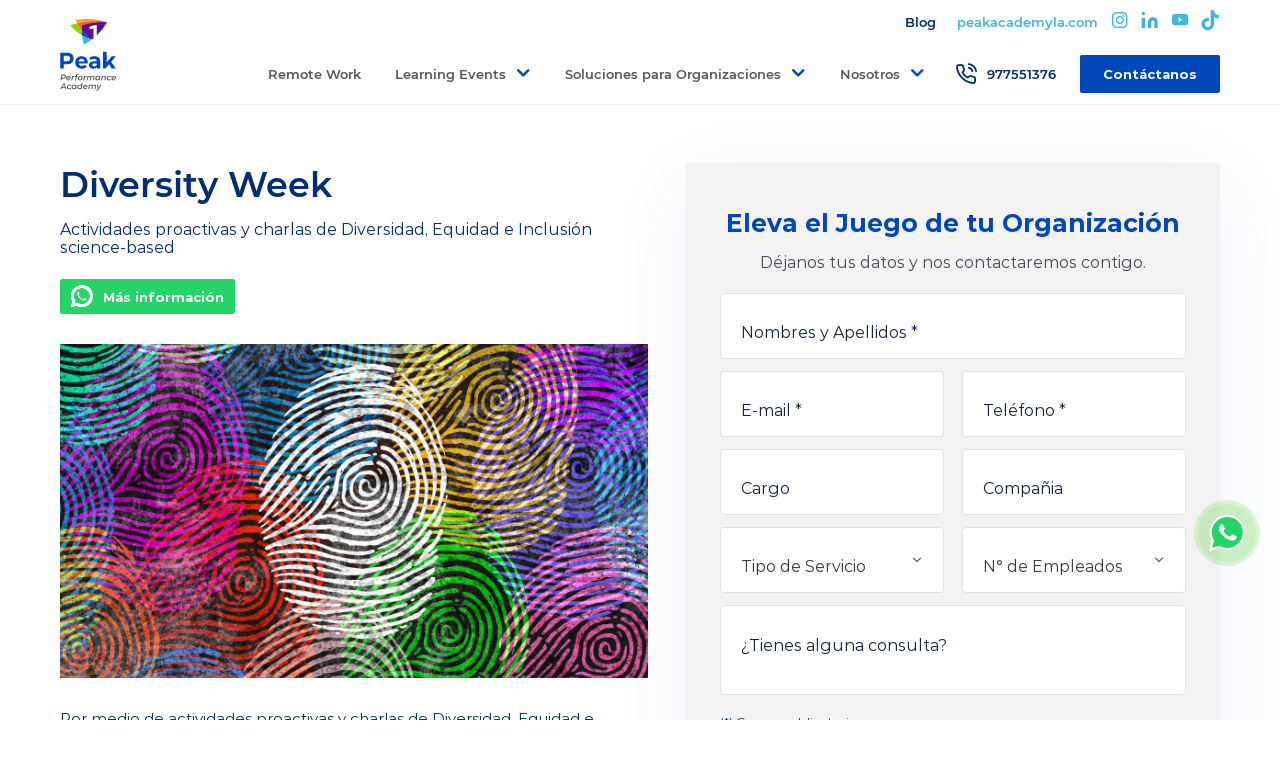

--- FILE ---
content_type: text/html; charset=UTF-8
request_url: http://peakacademyla.com/programa/actividades-proactivas-y-charlas-de-diversidad-equidad-e-inclusion-science-based/
body_size: 24044
content:
<!DOCTYPE html>
<html lang="es">
<head>
	<meta http-equiv="Content-Type" content="text/html; charset=UTF-8" />
	<meta name="viewport" content="width=device-width, initial-scale=1, shrink-to-fit=no">
	<meta name='robots' content='index, follow, max-image-preview:large, max-snippet:-1, max-video-preview:-1' />

	<!-- This site is optimized with the Yoast SEO plugin v18.5.1 - https://yoast.com/wordpress/plugins/seo/ -->
	<title>Actividades proactivas y charlas de Diversidad, Equidad e Inclusión science-based - Peak Performance Academy</title>
	<link rel="canonical" href="http://peakacademyla.com/programa/actividades-proactivas-y-charlas-de-diversidad-equidad-e-inclusion-science-based/" />
	<meta property="og:locale" content="es_ES" />
	<meta property="og:type" content="article" />
	<meta property="og:title" content="Actividades proactivas y charlas de Diversidad, Equidad e Inclusión science-based - Peak Performance Academy" />
	<meta property="og:description" content="Por medio de actividades proactivas y charlas de Diversidad, Equidad e Inclusión science-based, se crea conciencia sobre estos tópicos con el fin de comprometer culturalmente a lo participantes." />
	<meta property="og:url" content="http://peakacademyla.com/programa/actividades-proactivas-y-charlas-de-diversidad-equidad-e-inclusion-science-based/" />
	<meta property="og:site_name" content="Peak Performance Academy" />
	<meta property="article:modified_time" content="2022-06-10T20:00:51+00:00" />
	<meta property="og:image" content="http://peakacademyla.com/wp-content/uploads/2022/03/shutterstock_1034738296-1-1-scaled.jpg" />
	<meta property="og:image:width" content="2560" />
	<meta property="og:image:height" content="1710" />
	<meta property="og:image:type" content="image/jpeg" />
	<meta name="twitter:card" content="summary_large_image" />
	<script type="application/ld+json" class="yoast-schema-graph">{"@context":"https://schema.org","@graph":[{"@type":"WebSite","@id":"https://peakacademyla.com/#website","url":"https://peakacademyla.com/","name":"Peak Performance Academy","description":"","potentialAction":[{"@type":"SearchAction","target":{"@type":"EntryPoint","urlTemplate":"https://peakacademyla.com/?s={search_term_string}"},"query-input":"required name=search_term_string"}],"inLanguage":"es"},{"@type":"ImageObject","@id":"http://peakacademyla.com/programa/actividades-proactivas-y-charlas-de-diversidad-equidad-e-inclusion-science-based/#primaryimage","inLanguage":"es","url":"http://peakacademyla.com/wp-content/uploads/2022/03/shutterstock_1034738296-1-1-scaled.jpg","contentUrl":"http://peakacademyla.com/wp-content/uploads/2022/03/shutterstock_1034738296-1-1-scaled.jpg","width":2560,"height":1710},{"@type":"WebPage","@id":"http://peakacademyla.com/programa/actividades-proactivas-y-charlas-de-diversidad-equidad-e-inclusion-science-based/#webpage","url":"http://peakacademyla.com/programa/actividades-proactivas-y-charlas-de-diversidad-equidad-e-inclusion-science-based/","name":"Actividades proactivas y charlas de Diversidad, Equidad e Inclusión science-based - Peak Performance Academy","isPartOf":{"@id":"https://peakacademyla.com/#website"},"primaryImageOfPage":{"@id":"http://peakacademyla.com/programa/actividades-proactivas-y-charlas-de-diversidad-equidad-e-inclusion-science-based/#primaryimage"},"datePublished":"2021-12-27T19:00:04+00:00","dateModified":"2022-06-10T20:00:51+00:00","breadcrumb":{"@id":"http://peakacademyla.com/programa/actividades-proactivas-y-charlas-de-diversidad-equidad-e-inclusion-science-based/#breadcrumb"},"inLanguage":"es","potentialAction":[{"@type":"ReadAction","target":["http://peakacademyla.com/programa/actividades-proactivas-y-charlas-de-diversidad-equidad-e-inclusion-science-based/"]}]},{"@type":"BreadcrumbList","@id":"http://peakacademyla.com/programa/actividades-proactivas-y-charlas-de-diversidad-equidad-e-inclusion-science-based/#breadcrumb","itemListElement":[{"@type":"ListItem","position":1,"name":"Portada","item":"https://peakacademyla.com/"},{"@type":"ListItem","position":2,"name":"Programas","item":"http://peakacademyla.com/programa/"},{"@type":"ListItem","position":3,"name":"Actividades proactivas y charlas de Diversidad, Equidad e Inclusión science-based"}]}]}</script>
	<!-- / Yoast SEO plugin. -->


<link rel='dns-prefetch' href='//s.w.org' />
<link rel='stylesheet' id='wp-block-library-css'  href='http://peakacademyla.com/wp-includes/css/dist/block-library/style.min.css?ver=5.9.12' type='text/css' media='all' />
<style id='global-styles-inline-css' type='text/css'>
body{--wp--preset--color--black: #000000;--wp--preset--color--cyan-bluish-gray: #abb8c3;--wp--preset--color--white: #ffffff;--wp--preset--color--pale-pink: #f78da7;--wp--preset--color--vivid-red: #cf2e2e;--wp--preset--color--luminous-vivid-orange: #ff6900;--wp--preset--color--luminous-vivid-amber: #fcb900;--wp--preset--color--light-green-cyan: #7bdcb5;--wp--preset--color--vivid-green-cyan: #00d084;--wp--preset--color--pale-cyan-blue: #8ed1fc;--wp--preset--color--vivid-cyan-blue: #0693e3;--wp--preset--color--vivid-purple: #9b51e0;--wp--preset--gradient--vivid-cyan-blue-to-vivid-purple: linear-gradient(135deg,rgba(6,147,227,1) 0%,rgb(155,81,224) 100%);--wp--preset--gradient--light-green-cyan-to-vivid-green-cyan: linear-gradient(135deg,rgb(122,220,180) 0%,rgb(0,208,130) 100%);--wp--preset--gradient--luminous-vivid-amber-to-luminous-vivid-orange: linear-gradient(135deg,rgba(252,185,0,1) 0%,rgba(255,105,0,1) 100%);--wp--preset--gradient--luminous-vivid-orange-to-vivid-red: linear-gradient(135deg,rgba(255,105,0,1) 0%,rgb(207,46,46) 100%);--wp--preset--gradient--very-light-gray-to-cyan-bluish-gray: linear-gradient(135deg,rgb(238,238,238) 0%,rgb(169,184,195) 100%);--wp--preset--gradient--cool-to-warm-spectrum: linear-gradient(135deg,rgb(74,234,220) 0%,rgb(151,120,209) 20%,rgb(207,42,186) 40%,rgb(238,44,130) 60%,rgb(251,105,98) 80%,rgb(254,248,76) 100%);--wp--preset--gradient--blush-light-purple: linear-gradient(135deg,rgb(255,206,236) 0%,rgb(152,150,240) 100%);--wp--preset--gradient--blush-bordeaux: linear-gradient(135deg,rgb(254,205,165) 0%,rgb(254,45,45) 50%,rgb(107,0,62) 100%);--wp--preset--gradient--luminous-dusk: linear-gradient(135deg,rgb(255,203,112) 0%,rgb(199,81,192) 50%,rgb(65,88,208) 100%);--wp--preset--gradient--pale-ocean: linear-gradient(135deg,rgb(255,245,203) 0%,rgb(182,227,212) 50%,rgb(51,167,181) 100%);--wp--preset--gradient--electric-grass: linear-gradient(135deg,rgb(202,248,128) 0%,rgb(113,206,126) 100%);--wp--preset--gradient--midnight: linear-gradient(135deg,rgb(2,3,129) 0%,rgb(40,116,252) 100%);--wp--preset--duotone--dark-grayscale: url('#wp-duotone-dark-grayscale');--wp--preset--duotone--grayscale: url('#wp-duotone-grayscale');--wp--preset--duotone--purple-yellow: url('#wp-duotone-purple-yellow');--wp--preset--duotone--blue-red: url('#wp-duotone-blue-red');--wp--preset--duotone--midnight: url('#wp-duotone-midnight');--wp--preset--duotone--magenta-yellow: url('#wp-duotone-magenta-yellow');--wp--preset--duotone--purple-green: url('#wp-duotone-purple-green');--wp--preset--duotone--blue-orange: url('#wp-duotone-blue-orange');--wp--preset--font-size--small: 13px;--wp--preset--font-size--medium: 20px;--wp--preset--font-size--large: 36px;--wp--preset--font-size--x-large: 42px;}.has-black-color{color: var(--wp--preset--color--black) !important;}.has-cyan-bluish-gray-color{color: var(--wp--preset--color--cyan-bluish-gray) !important;}.has-white-color{color: var(--wp--preset--color--white) !important;}.has-pale-pink-color{color: var(--wp--preset--color--pale-pink) !important;}.has-vivid-red-color{color: var(--wp--preset--color--vivid-red) !important;}.has-luminous-vivid-orange-color{color: var(--wp--preset--color--luminous-vivid-orange) !important;}.has-luminous-vivid-amber-color{color: var(--wp--preset--color--luminous-vivid-amber) !important;}.has-light-green-cyan-color{color: var(--wp--preset--color--light-green-cyan) !important;}.has-vivid-green-cyan-color{color: var(--wp--preset--color--vivid-green-cyan) !important;}.has-pale-cyan-blue-color{color: var(--wp--preset--color--pale-cyan-blue) !important;}.has-vivid-cyan-blue-color{color: var(--wp--preset--color--vivid-cyan-blue) !important;}.has-vivid-purple-color{color: var(--wp--preset--color--vivid-purple) !important;}.has-black-background-color{background-color: var(--wp--preset--color--black) !important;}.has-cyan-bluish-gray-background-color{background-color: var(--wp--preset--color--cyan-bluish-gray) !important;}.has-white-background-color{background-color: var(--wp--preset--color--white) !important;}.has-pale-pink-background-color{background-color: var(--wp--preset--color--pale-pink) !important;}.has-vivid-red-background-color{background-color: var(--wp--preset--color--vivid-red) !important;}.has-luminous-vivid-orange-background-color{background-color: var(--wp--preset--color--luminous-vivid-orange) !important;}.has-luminous-vivid-amber-background-color{background-color: var(--wp--preset--color--luminous-vivid-amber) !important;}.has-light-green-cyan-background-color{background-color: var(--wp--preset--color--light-green-cyan) !important;}.has-vivid-green-cyan-background-color{background-color: var(--wp--preset--color--vivid-green-cyan) !important;}.has-pale-cyan-blue-background-color{background-color: var(--wp--preset--color--pale-cyan-blue) !important;}.has-vivid-cyan-blue-background-color{background-color: var(--wp--preset--color--vivid-cyan-blue) !important;}.has-vivid-purple-background-color{background-color: var(--wp--preset--color--vivid-purple) !important;}.has-black-border-color{border-color: var(--wp--preset--color--black) !important;}.has-cyan-bluish-gray-border-color{border-color: var(--wp--preset--color--cyan-bluish-gray) !important;}.has-white-border-color{border-color: var(--wp--preset--color--white) !important;}.has-pale-pink-border-color{border-color: var(--wp--preset--color--pale-pink) !important;}.has-vivid-red-border-color{border-color: var(--wp--preset--color--vivid-red) !important;}.has-luminous-vivid-orange-border-color{border-color: var(--wp--preset--color--luminous-vivid-orange) !important;}.has-luminous-vivid-amber-border-color{border-color: var(--wp--preset--color--luminous-vivid-amber) !important;}.has-light-green-cyan-border-color{border-color: var(--wp--preset--color--light-green-cyan) !important;}.has-vivid-green-cyan-border-color{border-color: var(--wp--preset--color--vivid-green-cyan) !important;}.has-pale-cyan-blue-border-color{border-color: var(--wp--preset--color--pale-cyan-blue) !important;}.has-vivid-cyan-blue-border-color{border-color: var(--wp--preset--color--vivid-cyan-blue) !important;}.has-vivid-purple-border-color{border-color: var(--wp--preset--color--vivid-purple) !important;}.has-vivid-cyan-blue-to-vivid-purple-gradient-background{background: var(--wp--preset--gradient--vivid-cyan-blue-to-vivid-purple) !important;}.has-light-green-cyan-to-vivid-green-cyan-gradient-background{background: var(--wp--preset--gradient--light-green-cyan-to-vivid-green-cyan) !important;}.has-luminous-vivid-amber-to-luminous-vivid-orange-gradient-background{background: var(--wp--preset--gradient--luminous-vivid-amber-to-luminous-vivid-orange) !important;}.has-luminous-vivid-orange-to-vivid-red-gradient-background{background: var(--wp--preset--gradient--luminous-vivid-orange-to-vivid-red) !important;}.has-very-light-gray-to-cyan-bluish-gray-gradient-background{background: var(--wp--preset--gradient--very-light-gray-to-cyan-bluish-gray) !important;}.has-cool-to-warm-spectrum-gradient-background{background: var(--wp--preset--gradient--cool-to-warm-spectrum) !important;}.has-blush-light-purple-gradient-background{background: var(--wp--preset--gradient--blush-light-purple) !important;}.has-blush-bordeaux-gradient-background{background: var(--wp--preset--gradient--blush-bordeaux) !important;}.has-luminous-dusk-gradient-background{background: var(--wp--preset--gradient--luminous-dusk) !important;}.has-pale-ocean-gradient-background{background: var(--wp--preset--gradient--pale-ocean) !important;}.has-electric-grass-gradient-background{background: var(--wp--preset--gradient--electric-grass) !important;}.has-midnight-gradient-background{background: var(--wp--preset--gradient--midnight) !important;}.has-small-font-size{font-size: var(--wp--preset--font-size--small) !important;}.has-medium-font-size{font-size: var(--wp--preset--font-size--medium) !important;}.has-large-font-size{font-size: var(--wp--preset--font-size--large) !important;}.has-x-large-font-size{font-size: var(--wp--preset--font-size--x-large) !important;}
</style>
<link rel='stylesheet' id='dnd-upload-cf7-css'  href='http://peakacademyla.com/wp-content/plugins/drag-and-drop-multiple-file-upload-contact-form-7/assets/css/dnd-upload-cf7.css?ver=1.3.6.3' type='text/css' media='all' />
<link rel='stylesheet' id='contact-form-7-css'  href='http://peakacademyla.com/wp-content/plugins/contact-form-7/includes/css/styles.css?ver=5.5.6' type='text/css' media='all' />
<link rel='stylesheet' id='slick-css-css'  href='http://peakacademyla.com/wp-content/themes/wp-theme-peak/assets/js/slick/slick.css?ver=5.9.12' type='text/css' media='all' />
<link rel='stylesheet' id='main-css-css'  href='http://peakacademyla.com/wp-content/themes/wp-theme-peak/assets/css/layout.css?ver=5.9.12' type='text/css' media='all' />
<link rel='stylesheet' id='magnific-popup-css-css'  href='http://peakacademyla.com/wp-content/themes/wp-theme-peak/assets/js/magnific-popup.css?ver=5.9.12' type='text/css' media='all' />
<script type='text/javascript' src='http://peakacademyla.com/wp-includes/js/jquery/jquery.min.js?ver=3.6.0' id='jquery-core-js'></script>
<script type='text/javascript' src='http://peakacademyla.com/wp-includes/js/jquery/jquery-migrate.min.js?ver=3.3.2' id='jquery-migrate-js'></script>
<script type='text/javascript' src='http://peakacademyla.com/wp-content/themes/wp-theme-peak/assets/js/slick/slick.min.js?ver=5.9.12' id='slick-js-js'></script>
<script type='text/javascript' src='http://peakacademyla.com/wp-content/themes/wp-theme-peak/assets/js/IntersectionObserver-main/polyfill/intersection-observer.js?ver=5.9.12' id='lazy-load-js'></script>
<script type='text/javascript' src='http://peakacademyla.com/wp-content/themes/wp-theme-peak/assets/js/jquery.magnific-popup.min.js?ver=5.9.12' id='magnific-popup-js'></script>
<script type='text/javascript' src='http://peakacademyla.com/wp-content/themes/wp-theme-peak/assets/js/main.js?ver=5.9.12' id='main-js-js'></script>
<link rel="https://api.w.org/" href="http://peakacademyla.com/wp-json/" /><link rel="alternate" type="application/json" href="http://peakacademyla.com/wp-json/wp/v2/programa/658" /><link rel="EditURI" type="application/rsd+xml" title="RSD" href="http://peakacademyla.com/xmlrpc.php?rsd" />
<link rel="wlwmanifest" type="application/wlwmanifest+xml" href="http://peakacademyla.com/wp-includes/wlwmanifest.xml" /> 
<meta name="generator" content="WordPress 5.9.12" />
<link rel='shortlink' href='http://peakacademyla.com/?p=658' />
<link rel="alternate" type="application/json+oembed" href="http://peakacademyla.com/wp-json/oembed/1.0/embed?url=http%3A%2F%2Fpeakacademyla.com%2Fprograma%2Factividades-proactivas-y-charlas-de-diversidad-equidad-e-inclusion-science-based%2F" />
<link rel="alternate" type="text/xml+oembed" href="http://peakacademyla.com/wp-json/oembed/1.0/embed?url=http%3A%2F%2Fpeakacademyla.com%2Fprograma%2Factividades-proactivas-y-charlas-de-diversidad-equidad-e-inclusion-science-based%2F&#038;format=xml" />

		<!-- GA Google Analytics @ https://m0n.co/ga -->
		<script async src="https://www.googletagmanager.com/gtag/js?id=UA-226522132-1"></script>
		<script>
			window.dataLayer = window.dataLayer || [];
			function gtag(){dataLayer.push(arguments);}
			gtag('js', new Date());
			gtag('config', 'UA-226522132-1');
		</script>

			<script>
			document.documentElement.className = document.documentElement.className.replace( 'no-js', 'js' );
		</script>
				<style>
			.no-js img.lazyload { display: none; }
			figure.wp-block-image img.lazyloading { min-width: 150px; }
							.lazyload, .lazyloading { opacity: 0; }
				.lazyloaded {
					opacity: 1;
					transition: opacity 400ms;
					transition-delay: 0ms;
				}
					</style>
		<style type="text/css">.recentcomments a{display:inline !important;padding:0 !important;margin:0 !important;}</style><link rel="icon" href="http://peakacademyla.com/wp-content/uploads/2021/12/cropped-favicon-32x32.png" sizes="32x32" />
<link rel="icon" href="http://peakacademyla.com/wp-content/uploads/2021/12/cropped-favicon-192x192.png" sizes="192x192" />
<link rel="apple-touch-icon" href="http://peakacademyla.com/wp-content/uploads/2021/12/cropped-favicon-180x180.png" />
<meta name="msapplication-TileImage" content="http://peakacademyla.com/wp-content/uploads/2021/12/cropped-favicon-270x270.png" />
		<style type="text/css" id="wp-custom-css">
			.box_container_image_slider_customer_home {
    height: 105px;
}
.box_container_image_slider_customer_home img {
    height: 85px;
}
.header_site .wrapper_container_site {
    max-width: 1200px;
}
.list_post_by_taxonomy_title {
	font-size: 17px;
	margin-left: -30px
}

.item_partners_remote img{
	width: 100%
}

.images_logo_s5_remote li img {
	width: 100%;
}

.images_logo_s5_remote li {
	width: 200px;
}

@media screen and (max-width: 1024px){
	.row_customers_slider_home .wrapper_container_site h3 {
		width: 20%;
	}
}

ul.menu_header{
	margin-right: 30px !important;
}		</style>
		</head>
<body class="programa-template-default single single-programa postid-658 wp-custom-logo programa-actividades-proactivas-y-charlas-de-diversidad-equidad-e-inclusion-science-based">
<header class="header_site">
	<div class="wrapper_container_site">
		<div class="box_header_site">
			<a href="http://peakacademyla.com/" class="custom-logo-link" rel="home"><img width="1" height="1"   alt="Peak Performance Academy" data-src="http://peakacademyla.com/wp-content/uploads/2021/12/logo.svg" class="custom-logo lazyload" src="[data-uri]" /><noscript><img width="1" height="1" src="http://peakacademyla.com/wp-content/uploads/2021/12/logo.svg" class="custom-logo" alt="Peak Performance Academy" /></noscript></a>			<div class="header_bar">
				<div class="topbar">
					<ul id="menu-menu-top-header" class="menu_topheader"><li id="menu-item-907" class="menu-item menu-item-type-post_type menu-item-object-page menu-item-907"><a href="http://peakacademyla.com/blog/">Blog</a></li>
</ul>    	<a class="web_header" href="mailto:">peakacademyla.com</a>
        <ul class="social_media">
                    <li><a href="https://www.instagram.com/peak.performance.academy/?hl=es" target="_blank"><i class="icon-instagram"></i></a></li>
                            <li><a href="https://www.linkedin.com/company/arpeakperformance/" target="_blank"><i class="icon-linkedin"></i></a></li>
                            <li><a href="https://www.youtube.com/channel/UCpf-zVLhr91h3z5jNUSuZTw" target="_blank"><i class="icon-youtube"></i></a></li>
                            <li><a href="https://www.tiktok.com/@_peakperformanceacademy_?lang=es" target="_blank"><i class="icon-tiktok"></i></a></li>
            </ul>
				</div>
				<nav class="menu-menu-header-container">
					<ul id="menu-menu-header" class="menu_header"><li id="menu-item-273" class="menu-item menu-item-type-post_type menu-item-object-page menu-item-273"><a href="http://peakacademyla.com/remote-work/">Remote Work</a></li>
<li id="menu-item-679" class="menu-item menu-item-type-custom menu-item-object-custom menu-item-has-children menu-item-679"><a href="#">Learning Events</a>
<ul class="sub-menu">
	<li id="menu-item-912" class="menu-item menu-item-type-taxonomy menu-item-object-tipo menu-item-912"><a href="http://peakacademyla.com/tipo/masterclass/">Masterclass</a></li>
	<li id="menu-item-911" class="menu-item menu-item-type-taxonomy menu-item-object-tipo menu-item-911"><a href="http://peakacademyla.com/tipo/academy-awards/">Academy Awards</a></li>
	<li id="menu-item-913" class="menu-item menu-item-type-taxonomy menu-item-object-tipo menu-item-913"><a href="http://peakacademyla.com/tipo/certificaciones-para-personas/">Certificaciones para Personas</a></li>
</ul>
</li>
<li id="menu-item-276" class="megamenu_top menu-item menu-item-type-custom menu-item-object-custom menu-item-276"><a href="http://peakacademyla.com/categoria-programa/liderazgo-feedback-y-remote-work/">Soluciones para Organizaciones</a></li>
<li id="menu-item-909" class="menu-item menu-item-type-custom menu-item-object-custom menu-item-has-children menu-item-909"><a href="#">Nosotros</a>
<ul class="sub-menu">
	<li id="menu-item-275" class="menu-item menu-item-type-post_type menu-item-object-page menu-item-275"><a href="http://peakacademyla.com/nosotros/">Quiénes somos</a></li>
	<li id="menu-item-910" class="menu-item menu-item-type-post_type menu-item-object-page menu-item-910"><a href="http://peakacademyla.com/ejecutivos-entrenados/">Ejecutivos Entrenados</a></li>
</ul>
</li>
</ul>
					<a class="phone_header" href="tel:977551376"><i class="icon-phone"></i>977551376</a>

										    					    	<a class="call_to_action_header" href="http://peakacademyla.com/contactanos/">Contáctanos</a>
					    					
					<button class="menu__responsive__tools closed"><span></span></button>					
				</nav>
			</div>
			
		</div>
	</div>
	<div class="wrapper__aside__overlay"></div><aside class="wrapper__aside__page"><div class="wrapper__widget__sidebar"><ul id="menu-menu-responsive" class="menu_responsive"><li id="menu-item-1028" class="menu-item menu-item-type-post_type menu-item-object-page menu-item-1028"><a href="http://peakacademyla.com/remote-work/">Remote Work</a></li>
<li id="menu-item-1010" class="menu-item menu-item-type-custom menu-item-object-custom menu-item-has-children menu-item-1010"><a href="#">Learning Events</a>
<ul class="sub-menu">
	<li id="menu-item-1017" class="menu-item menu-item-type-taxonomy menu-item-object-tipo menu-item-1017"><a href="http://peakacademyla.com/tipo/masterclass/">Masterclass</a></li>
	<li id="menu-item-1016" class="menu-item menu-item-type-taxonomy menu-item-object-tipo menu-item-1016"><a href="http://peakacademyla.com/tipo/academy-awards/">Academy Awards</a></li>
	<li id="menu-item-1018" class="menu-item menu-item-type-taxonomy menu-item-object-tipo menu-item-1018"><a href="http://peakacademyla.com/tipo/certificaciones-para-personas/">Certificaciones para Personas</a></li>
</ul>
</li>
<li id="menu-item-1011" class="menu-item menu-item-type-custom menu-item-object-custom menu-item-has-children menu-item-1011"><a href="#">Soluciones para organizaciones</a>
<ul class="sub-menu">
	<li id="menu-item-1019" class="menu-item menu-item-type-taxonomy menu-item-object-categoria-programa menu-item-1019"><a href="http://peakacademyla.com/categoria-programa/liderazgo-feedback-y-remote-work/">1. Liderazgo, Feedback y Remote Work</a></li>
	<li id="menu-item-1020" class="menu-item menu-item-type-taxonomy menu-item-object-categoria-programa menu-item-1020"><a href="http://peakacademyla.com/categoria-programa/innovacion-agilidad-y-cultura-growth-mindset/">2. Innovación, Agilidad y Cultura Growth Mindset</a></li>
	<li id="menu-item-1021" class="menu-item menu-item-type-taxonomy menu-item-object-categoria-programa current-programa-ancestor current-menu-parent current-programa-parent menu-item-1021"><a href="http://peakacademyla.com/categoria-programa/edi-diversidad-equidad-e-inclusion/">3. EDI: Diversidad, Equidad e Inclusión</a></li>
	<li id="menu-item-1022" class="menu-item menu-item-type-taxonomy menu-item-object-categoria-programa menu-item-1022"><a href="http://peakacademyla.com/categoria-programa/herramienta-de-productividad-compliance-y-seguridad-operacional/">4. Herramientas de Productividad, Compliance y Seguridad Operacional</a></li>
	<li id="menu-item-1023" class="menu-item menu-item-type-taxonomy menu-item-object-categoria-programa menu-item-1023"><a href="http://peakacademyla.com/categoria-programa/gestion-comercial-disciplinas-de-ventas-y-escuelas-de-growth/">5. Gestión comercial, Disciplinas de Ventas y Escuelas de Growth</a></li>
	<li id="menu-item-1025" class="menu-item menu-item-type-taxonomy menu-item-object-categoria-programa menu-item-1025"><a href="http://peakacademyla.com/categoria-programa/habitos-saludables-cultura-de-wellness-y-bienestar/">7. Sostenibilidad, Cultura de bienestar y Corporate Wellness</a></li>
	<li id="menu-item-1026" class="menu-item menu-item-type-taxonomy menu-item-object-categoria-programa menu-item-1026"><a href="http://peakacademyla.com/categoria-programa/escalando-la-agilidad-organizacional/">8. Escalando la Agilidad Organizacional</a></li>
	<li id="menu-item-1024" class="menu-item menu-item-type-taxonomy menu-item-object-categoria-programa menu-item-1024"><a href="http://peakacademyla.com/categoria-programa/supply-chain-management/">6. Supply Chain Management</a></li>
	<li id="menu-item-1027" class="menu-item menu-item-type-taxonomy menu-item-object-categoria-programa menu-item-1027"><a href="http://peakacademyla.com/categoria-programa/diseno-creativo-y-metodologias-transformacionales/">9. Diseño Creativo y Metodologías Transformacionales</a></li>
</ul>
</li>
<li id="menu-item-1012" class="menu-item menu-item-type-custom menu-item-object-custom menu-item-has-children menu-item-1012"><a href="#">Nosotros</a>
<ul class="sub-menu">
	<li id="menu-item-1014" class="menu-item menu-item-type-post_type menu-item-object-page menu-item-1014"><a href="http://peakacademyla.com/nosotros/">Quiénes Somos</a></li>
	<li id="menu-item-1015" class="menu-item menu-item-type-post_type menu-item-object-page menu-item-1015"><a href="http://peakacademyla.com/ejecutivos-entrenados/">Organizaciones Entrenadas</a></li>
</ul>
</li>
<li id="menu-item-1013" class="menu-item menu-item-type-post_type menu-item-object-page menu-item-1013"><a href="http://peakacademyla.com/blog/">Blog</a></li>
</ul>    	<a class="web_header" href="mailto:">peakacademyla.com</a>
        <ul class="social_media">
                    <li><a href="https://www.instagram.com/peak.performance.academy/?hl=es" target="_blank"><i class="icon-instagram"></i></a></li>
                            <li><a href="https://www.linkedin.com/company/arpeakperformance/" target="_blank"><i class="icon-linkedin"></i></a></li>
                            <li><a href="https://www.youtube.com/channel/UCpf-zVLhr91h3z5jNUSuZTw" target="_blank"><i class="icon-youtube"></i></a></li>
                            <li><a href="https://www.tiktok.com/@_peakperformanceacademy_?lang=es" target="_blank"><i class="icon-tiktok"></i></a></li>
            </ul>
</div></aside></header>
<main class="main_site">

<section class="content_body_event">
	<div class="wrapper_container_site">
		<div class="row_grid_content">
			<div class="box_event_content_left">
				<h2 class="subtitle_abrev_program">Diversity Week</h2>
				<h1 class="title_event_general">Actividades proactivas y charlas de Diversidad, Equidad e Inclusión science-based</h1>
								<a class="wathsapp_program" target="_blank" href="https://api.whatsapp.com/send?phone=/+51 988 688 808&text=Hola, necesito más información ..." target="_blank">Más información</a>
				
				<figure class="bg_responsive image_event_single" style="background-image: url('http://peakacademyla.com/wp-content/uploads/2022/03/shutterstock_1034738296-1-1-scaled.jpg');">
									</figure>
				<div class="content_data_event_introtext">
					<p>Por medio de actividades proactivas y charlas de Diversidad, Equidad e Inclusión science-based, se crea conciencia sobre estos tópicos con el fin de comprometer culturalmente a lo participantes.</p>
				</div>

				<div class="box_icons_info_event">
										    <ul class="icons_info_title">
					    					        <li>
					            <img  alt="" data-src="http://peakacademyla.com/wp-content/uploads/2021/12/entrenamiento.svg" class="lazyload" src="[data-uri]"><noscript><img  alt="" data-src="http://peakacademyla.com/wp-content/uploads/2021/12/entrenamiento.svg" class="lazyload" src="[data-uri]"><noscript><img src="http://peakacademyla.com/wp-content/uploads/2021/12/entrenamiento.svg" alt=""></noscript></noscript>
					            <span>Resultados SMART</span>
 					        </li>
					    					        <li>
					            <img  alt="" data-src="http://peakacademyla.com/wp-content/uploads/2021/12/online.svg" class="lazyload" src="[data-uri]"><noscript><img  alt="" data-src="http://peakacademyla.com/wp-content/uploads/2021/12/online.svg" class="lazyload" src="[data-uri]"><noscript><img src="http://peakacademyla.com/wp-content/uploads/2021/12/online.svg" alt=""></noscript></noscript>
					            <span>Online</span>
 					        </li>
					    					        <li>
					            <img  alt="" data-src="http://peakacademyla.com/wp-content/uploads/2021/12/online.svg" class="lazyload" src="[data-uri]"><noscript><img  alt="" data-src="http://peakacademyla.com/wp-content/uploads/2021/12/online.svg" class="lazyload" src="[data-uri]"><noscript><img src="http://peakacademyla.com/wp-content/uploads/2021/12/online.svg" alt=""></noscript></noscript>
					            <span>Trainers de clase mundial</span>
 					        </li>
					    					        <li>
					            <img  alt="" data-src="http://peakacademyla.com/wp-content/uploads/2021/12/es.svg" class="lazyload" src="[data-uri]"><noscript><img src="http://peakacademyla.com/wp-content/uploads/2021/12/es.svg" alt=""></noscript>
					            <span>En español</span>
 					        </li>
					    					        <li>
					            <img  alt="" data-src="http://peakacademyla.com/wp-content/uploads/2021/12/trainers.svg" class="lazyload" src="[data-uri]"><noscript><img src="http://peakacademyla.com/wp-content/uploads/2021/12/trainers.svg" alt=""></noscript>
					            <span>Presencial</span>
 					        </li>
					    					        <li>
					            <img  alt="" data-src="http://peakacademyla.com/wp-content/uploads/2021/12/entrenamiento.svg" class="lazyload" src="[data-uri]"><noscript><img  alt="" data-src="http://peakacademyla.com/wp-content/uploads/2021/12/entrenamiento.svg" class="lazyload" src="[data-uri]"><noscript><img src="http://peakacademyla.com/wp-content/uploads/2021/12/entrenamiento.svg" alt=""></noscript></noscript>
					            <span>Entrenamiento Personalizado</span>
 					        </li>
					    					    </ul>
									</div>

				<div class="box_content_data_edit">
					<h3>Nuestras soluciones y programas están dirigidos a los 3 niveles de gestión:</h3>
<ul>
<li>Líderes Estratégicos: Gerentes y Altos directivos.</li>
<li>Líderes Operativos: Jefes y Supervisores.</li>
<li>Primeras Líneas: Analistas y posiciones de entrada.</li>
</ul>
				</div>

				<div class="box_content_list_check">
					<h3 class="title_section_block_data">ABC de las competencias a fortalecer.</h3>
					<ul>
<li>Desarrolla a su equipo con conocimientos del valor estratégico sobre la equidad e igualdad en la organización.</li>
<li>Demuestra sensibilidad por generar equidad e igualdad en el equipo de trabajo por medio de la elaboración de proyectos con dicho enfoque.</li>
<li>Implementa un cambio exitoso por medio de estrategias efectivas para el desarrollo equitativo en la organización.</li>
</ul>
				</div>

				<div class="box_content_list_review">
					<div class="heading_testimonials_arrow_slider">
						<h3 class="title_section_block_testimonial">Testimonios Ejecutivos</h3>
						<div class="box_content_btn_slider">
							<button class="arrow_slider_detail_proyecto slick_prev slick-arrow icon-chevron-right" type="button"></button><button class="arrow_slider_detail_proyecto slick_next slick-arrow icon-chevron-left" type="button"></button>
						</div>
					</div>
					<div class="content_testimonial_slider">
						<div class="content_slider_testimonials">

														    
										<div class="item_slide_test">
											<div class="box_data_slide_test">
												<div class="info_data_testimonials">
													<p>“Muy efectivo, es un sistema de aprendizaje science-based”</p>
												</div>
												<div class="meta_testimonials_figure_title">
													<figure class="bg_responsive" style="background-image: url('http://peakacademyla.com/wp-content/uploads/2021/12/patricia.png');"></figure>
													<div class="meta_info_testimonials_box">
														<span>Patricia Gastelumendi</span>
														<span>Gerente de Finanzas<br />
Ferreycorp CAT</span>
													</div>
												</div>
												
											</div>
										</div>
							         
							    
										<div class="item_slide_test">
											<div class="box_data_slide_test">
												<div class="info_data_testimonials">
													<p>“Superaron nuestras expectativas y se logró el objetivo cultural”</p>
												</div>
												<div class="meta_testimonials_figure_title">
													<figure class="bg_responsive" style="background-image: url('http://peakacademyla.com/wp-content/uploads/2021/12/Angel-min.png');"></figure>
													<div class="meta_info_testimonials_box">
														<span>Angel Martinez</span>
														<span>Director de RRHH <br />
TASA, pesquera #1 mundo</span>
													</div>
												</div>
												
											</div>
										</div>
							         
							    
										<div class="item_slide_test">
											<div class="box_data_slide_test">
												<div class="info_data_testimonials">
													<p>“Expertos en crear resultados Transformación y Formación»</p>
												</div>
												<div class="meta_testimonials_figure_title">
													<figure class="bg_responsive" style="background-image: url('http://peakacademyla.com/wp-content/uploads/2021/12/Verónica-min.png');"></figure>
													<div class="meta_info_testimonials_box">
														<span>Verónica Valderrama</span>
														<span>VP RRHH<br />
Goldfields Latin America</span>
													</div>
												</div>
												
											</div>
										</div>
							         
							    							    							

						</div>
					</div>
				</div>

				<div class="box_content_result_base">
					<h3 class="title_section_block_data">Resultados Science - Based Peak Performance</h3>
					<div class="content_section_block_data">
						<p>Nuestro arsenal de Peak Performance® incorpora inmediatamente todas las estrategias de clase mundial y Power Boosters requeridos en su vida y la de su organización creando pequeños y simples shifts &amp; fits que unidos crean mejoras y resultados geométricos. Nuestro equipo multidisciplinario líder combina experiencia y resultados, y ha sido entrenado por prestigiosas escuelas de negocios, liderazgo, psicología y coaching del mundo.</p>
					</div>
					<div class="column_list_result">
																			<div class="column_50_result">
						        <h4>7 Beneficios Top Vida</h4>
						        						        	<ul>
						        							        		<li>Poder personal</li>
						        							        		<li>Felicidad</li>
						        							        		<li>Crecimiento</li>
						        							        		<li>Influencia</li>
						        							        		<li>Consistencia</li>
						        							        		<li>Bienestar</li>
						        							        		<li>Compromiso</li>
						        							        	</ul>
						        						    </div>
													<div class="column_50_result">
						        <h4>7 Beneficios Empresa</h4>
						        						        	<ul>
						        							        		<li>Anticipación</li>
						        							        		<li>Expansión</li>
						        							        		<li>Productividad</li>
						        							        		<li>Engagement</li>
						        							        		<li>Maestría</li>
						        							        		<li>Resilencia</li>
						        							        		<li>Adaptabilidad</li>
						        							        	</ul>
						        						    </div>
																	</div>
				</div>
				<div class="box_content_strategy_pri">
					<h3 class="title_section_block_data">Estrategias de Priming</h3>
					<div class="content_section_block_data">
						<p>El mundo de hoy es enormemente competitivo y, lo aceptemos o no, todo el tiempo estamos compitiendo. Si la vida fuese considerada un deporte, sería el más competitivo de todos: <strong>7 días a la semana, 365 días al año, por siempre.</strong></p>
<p>Un gran diferenciador de nuestra innovadora metodología de Peak Performance® son las Rutinas de Poder (Priming) para que se entrene consistentemente como un atleta, construyendo los músculos y las capacidades diferenciadoras, condicionándose constantemente para su crecimiento, éxito y realización.</p>
<p><img   alt="" width="588" height="393" data-src="http://peakacademyla.com/wp-content/uploads/2021/12/programa.png" class="alignnone wp-image-236 size-full lazyload" src="[data-uri]" /><noscript><img class="alignnone wp-image-236 size-full" src="http://peakacademyla.com/wp-content/uploads/2021/12/programa.png" alt="" width="588" height="393" /></noscript></p>
					</div>
				</div>

				<div class="box_content_executive">
					<h3 class="title_section_block_data">Ejecutivos Entrenados Peak Performance®</h3>
					<div class="list_ejecutivos_event">
										    <ul class="list_executive_event">
					    					        <li>
					            <figure>
					            	<img width="200" height="52"   alt="" loading="lazy" data-src="http://peakacademyla.com/wp-content/uploads/2021/12/Grupo_Romero-1-e1650397267956.webp" class="attachment-post-thumbnail size-post-thumbnail wp-post-image lazyload" src="[data-uri]" /><noscript><img width="200" height="52" src="http://peakacademyla.com/wp-content/uploads/2021/12/Grupo_Romero-1-e1650397267956.webp" class="attachment-post-thumbnail size-post-thumbnail wp-post-image" alt="" loading="lazy" /></noscript>					            </figure>
					        </li>
					    					        <li>
					            <figure>
					            	<img width="100" height="100"   alt="" loading="lazy" data-src="http://peakacademyla.com/wp-content/uploads/2022/04/unnamed-e1650396481379.jpg" class="attachment-post-thumbnail size-post-thumbnail wp-post-image lazyload" src="[data-uri]" /><noscript><img width="100" height="100" src="http://peakacademyla.com/wp-content/uploads/2022/04/unnamed-e1650396481379.jpg" class="attachment-post-thumbnail size-post-thumbnail wp-post-image" alt="" loading="lazy" /></noscript>					            </figure>
					        </li>
					    					        <li>
					            <figure>
					            	<img width="122" height="92"   alt="" loading="lazy" data-src="http://peakacademyla.com/wp-content/uploads/2022/04/enel-energy3721-e1650396371106.jpg" class="attachment-post-thumbnail size-post-thumbnail wp-post-image lazyload" src="[data-uri]" /><noscript><img width="122" height="92" src="http://peakacademyla.com/wp-content/uploads/2022/04/enel-energy3721-e1650396371106.jpg" class="attachment-post-thumbnail size-post-thumbnail wp-post-image" alt="" loading="lazy" /></noscript>					            </figure>
					        </li>
					    					    </ul>
					    										</div>		
				</div>
			
			</div>

			<div class="box_event_widget_right">
				<div class="box_content_form_event js-sticky-widget">
					<div role="form" class="wpcf7" id="wpcf7-f345-o1" lang="es-ES" dir="ltr">
<div class="screen-reader-response"><p role="status" aria-live="polite" aria-atomic="true"></p> <ul></ul></div>
<form action="/programa/actividades-proactivas-y-charlas-de-diversidad-equidad-e-inclusion-science-based/#wpcf7-f345-o1" method="post" class="wpcf7-form init" novalidate="novalidate" data-status="init">
<div style="display: none;">
<input type="hidden" name="_wpcf7" value="345" />
<input type="hidden" name="_wpcf7_version" value="5.5.6" />
<input type="hidden" name="_wpcf7_locale" value="es_ES" />
<input type="hidden" name="_wpcf7_unit_tag" value="wpcf7-f345-o1" />
<input type="hidden" name="_wpcf7_container_post" value="0" />
<input type="hidden" name="_wpcf7_posted_data_hash" value="" />
</div>
<div class="wrapper_form_cf7 message_absolute">
        <h3 class="heading_form_event center">Eleva el Juego de tu Organización</h3>
        <div class="content_form_event center">Déjanos tus datos y nos contactaremos contigo.</div>
	<div class="row_grid column_1">
		<div class="column">
			<span class="wpcf7-form-control-wrap nombres"><input type="text" name="nombres" value="" size="40" class="wpcf7-form-control wpcf7-text wpcf7-validates-as-required" aria-required="true" aria-invalid="false" placeholder="Nombres y Apellidos *" /></span>
		</div>
	</div>
	<div class="row_grid column_2">
		<div class="column">
			<span class="wpcf7-form-control-wrap email"><input type="email" name="email" value="" size="40" class="wpcf7-form-control wpcf7-text wpcf7-email wpcf7-validates-as-required wpcf7-validates-as-email" aria-required="true" aria-invalid="false" placeholder="E-mail *" /></span>
		</div>
		<div class="column">
			<span class="wpcf7-form-control-wrap telefono"><input type="text" name="telefono" value="" size="40" class="wpcf7-form-control wpcf7-text wpcf7-validates-as-required" aria-required="true" aria-invalid="false" placeholder="Teléfono *" /></span>
		</div>
	</div>

	<div class="row_grid column_2">
		<div class="column">
			<span class="wpcf7-form-control-wrap cargo"><input type="text" name="cargo" value="" size="40" class="wpcf7-form-control wpcf7-text" aria-invalid="false" placeholder="Cargo" /></span>
		</div>
		<div class="column">
			<span class="wpcf7-form-control-wrap empresa"><input type="text" name="empresa" value="" size="40" class="wpcf7-form-control wpcf7-text" aria-invalid="false" placeholder="Compañia" /></span>
		</div>
	</div>

	<div class="row_grid column_2">
		<div class="column style_select">
			<span class="wpcf7-form-control-wrap servicio"><select name="servicio" class="wpcf7-form-control wpcf7-select" aria-invalid="false"><option value="">Tipo de Servicio</option><option value="Presencial">Presencial</option><option value="Online">Online</option></select></span>
		</div>
		<div class="column style_select">
			<span class="wpcf7-form-control-wrap empleado"><select name="empleado" class="wpcf7-form-control wpcf7-select" aria-invalid="false"><option value="">N° de Empleados</option><option value="1-5">1-5</option><option value="6-10">6-10</option><option value="11-20">11-20</option></select></span>
		</div>
	</div>

	<div class="row_grid column_1">
		<div class="column">
			<span class="wpcf7-form-control-wrap mensaje"><textarea name="mensaje" cols="40" rows="10" class="wpcf7-form-control wpcf7-textarea wpcf7-validates-as-required" aria-required="true" aria-invalid="false" placeholder="¿Tienes alguna consulta?"></textarea></span>
		</div>
	</div>

	<div class="row_grid column_1">
              <label class="message_information color--blue">(*) Campos obligatorios</label>
	</div>
 
<span class="wpcf7-form-control-wrap terminos"><span class="wpcf7-form-control wpcf7-acceptance"><span class="wpcf7-list-item"><label><input type="checkbox" name="terminos" value="1" aria-invalid="false" /><span class="wpcf7-list-item-label">Acepto los <a href="http://peakacademyla.com/terminos-y-condiciones/" target="_blank">Términos y Condiciones</a> y <a href="http://peakacademyla.com/politicas-de-privacidad/" target="_blank">Políticas de Privacidad</a></span></label></span></span></span>
<div class="wrapper_wpcf7_submit full"><input type="submit" value="Enviar Datos" class="wpcf7-form-control has-spinner wpcf7-submit" /></div>
<div class="wpcf7-response-output" aria-hidden="true"></div>
</div></form></div>				</div>
			</div>
		</div>
	</div>
</section>
<script src="https://cdn.jsdelivr.net/npm/sticksy/dist/sticksy.min.js"></script>
<script>
	jQuery(document).ready(function($){

		$('.popup_video').magnificPopup({
			disableOn: 700,
			type: 'iframe',
			mainClass: 'mfp-fade',
			removalDelay: 160,
			preloader: false,
			fixedContentPos: false
		});

		$('.content_slider_testimonials').each(function() {
			$(this).slick({
				slidesToShow: 2,
				slidesToScroll: 1,
				dots: false,
				arrows: false,
				touchMove: true,
				infinite: true,
	            responsive: [
	            {
	              breakpoint: 1024,
	              settings: {
	                slidesToShow: 2,
	                slidesToScroll: 2,
	              }
	            },
	            {
	              breakpoint: 600,
	              settings: {
	                slidesToShow: 1,
	                slidesToScroll: 1
	              }
	            },
	            {
	              breakpoint: 480,
	              settings: {
	                slidesToShow: 1,
	                slidesToScroll: 1
	              }
	            }
	            ]
			});
		});

		$('.slick_prev').click(function(){
		  	$('.content_slider_testimonials').slick('slickPrev');
		})

		$('.slick_next').click(function(){
		  	$('.content_slider_testimonials').slick('slickNext');
		})

	});

	/**/

	var stickyEl = new Sticksy('.box_content_form_event.js-sticky-widget', {
		topSpacing: 60,
	})
	stickyEl.onStateChanged = function (state) {
		if (state === 'fixed') stickyEl.nodeRef.classList.add('widget--sticky')
		else stickyEl.nodeRef.classList.remove('widget--sticky')
	}

</script>

		
</main>
<footer class="footer_site">
    <div class="wrapper_container_site">

        <div class="wrapper_content_footer_options">
            <div class="widget_footer logo">
                	<a href="http://peakacademyla.com" class="logo">
		<img  alt="Peak Performance Academy" data-src="http://peakacademyla.com/wp-content/uploads/2022/04/Framefooterlog.svg" class="lazyload" src="[data-uri]"><noscript><img src="http://peakacademyla.com/wp-content/uploads/2022/04/Framefooterlog.svg" alt="Peak Performance Academy"></noscript>
	</a>
	            </div>
            <div class="widget_footer info">
                <a href="http://peakacademyla.com/">http://peakacademyla.com/</a>
                <a href="tel:977551376">977551376</a>
            </div>
            <div class="widget_footer menu">
                <ul id="menu-menu-footer" class="menu_footer"><li id="menu-item-260" class="menu-item menu-item-type-post_type menu-item-object-page menu-item-260"><a href="http://peakacademyla.com/remote-work/">Remote Work</a></li>
<li id="menu-item-261" class="menu-item menu-item-type-custom menu-item-object-custom menu-item-261"><a href="http://peakacademyla.com/blog">Blog</a></li>
<li id="menu-item-262" class="menu-item menu-item-type-custom menu-item-object-custom menu-item-262"><a href="http://peakacademyla.com/category/potcast/">Podcast</a></li>
<li id="menu-item-263" class="menu-item menu-item-type-post_type menu-item-object-page menu-item-263"><a href="http://peakacademyla.com/growth-partnerships/">Growth Partnerships</a></li>
</ul>            </div>
            <div class="widget_footer country">
                                        <img  alt="" data-src="http://peakacademyla.com/wp-content/uploads/2021/12/peru.svg" class="lazyload" src="[data-uri]"><noscript><img src="http://peakacademyla.com/wp-content/uploads/2021/12/peru.svg" alt=""></noscript>
                                            <img  alt="" data-src="http://peakacademyla.com/wp-content/uploads/2021/12/ecuador.svg" class="lazyload" src="[data-uri]"><noscript><img src="http://peakacademyla.com/wp-content/uploads/2021/12/ecuador.svg" alt=""></noscript>
                                            <img  alt="" data-src="http://peakacademyla.com/wp-content/uploads/2021/12/Bolivia.svg" class="lazyload" src="[data-uri]"><noscript><img src="http://peakacademyla.com/wp-content/uploads/2021/12/Bolivia.svg" alt=""></noscript>
                                            <img  alt="" data-src="http://peakacademyla.com/wp-content/uploads/2021/12/mexico.svg" class="lazyload" src="[data-uri]"><noscript><img src="http://peakacademyla.com/wp-content/uploads/2021/12/mexico.svg" alt=""></noscript>
                                            <img  alt="" data-src="http://peakacademyla.com/wp-content/uploads/2021/12/Panamá.svg" class="lazyload" src="[data-uri]"><noscript><img src="http://peakacademyla.com/wp-content/uploads/2021/12/Panamá.svg" alt=""></noscript>
                                            <img  alt="" data-src="http://peakacademyla.com/wp-content/uploads/2021/12/colombia.svg" class="lazyload" src="[data-uri]"><noscript><img src="http://peakacademyla.com/wp-content/uploads/2021/12/colombia.svg" alt=""></noscript>
                                            <img  alt="" data-src="http://peakacademyla.com/wp-content/uploads/2021/12/usa.svg" class="lazyload" src="[data-uri]"><noscript><img src="http://peakacademyla.com/wp-content/uploads/2021/12/usa.svg" alt=""></noscript>
                                </div>
        </div>

        <div class="wrapper_content_footer_copyright">
            	 <span class="copyright">Peak Performance Academy® 2026 Todos los Derechos Reservados.</span>
	                <ul class="social_media">
                    <li><a href="https://www.instagram.com/peak.performance.academy/?hl=es" target="_blank"><i class="icon-instagram"></i></a></li>
                            <li><a href="https://www.linkedin.com/company/arpeakperformance/" target="_blank"><i class="icon-linkedin"></i></a></li>
                            <li><a href="https://www.youtube.com/channel/UCpf-zVLhr91h3z5jNUSuZTw" target="_blank"><i class="icon-youtube"></i></a></li>
                            <li><a href="https://www.tiktok.com/@_peakperformanceacademy_?lang=es" target="_blank"><i class="icon-tiktok"></i></a></li>
            </ul>
            <div class="footer_menu">
                <ul id="menu-menu-legales" class=""><li id="menu-item-908" class="menu-item menu-item-type-post_type menu-item-object-page menu-item-908"><a href="http://peakacademyla.com/terminos-y-condiciones/">Términos y Condiciones</a></li>
</ul>                	<div class="development"><span>Diseño web</span> <a href="https://www.staffdigital.pe/proyecto/" target="_blank" title="Staff Digital"><img  alt="" data-src="http://peakacademyla.com/wp-content/themes/wp-theme-peak/assets/svg/staffdigital.svg" class="lazyload" src="[data-uri]"><noscript><img src="http://peakacademyla.com/wp-content/themes/wp-theme-peak/assets/svg/staffdigital.svg" alt=""></noscript></a></div>
	            </div>
        </div>

    </div>

    
        <a href="http://wa.me/+51977551376?text=Hola, necesito más información ..." target="_blank" class="whatsapp_web_fixed animate "><img  alt="" data-src="http://peakacademyla.com/wp-content/themes/wp-theme-peak/assets/svg/whatsapp.svg" class="lazyload" src="[data-uri]"><noscript><img src="http://peakacademyla.com/wp-content/themes/wp-theme-peak/assets/svg/whatsapp.svg" alt=""></noscript></a>
    
    
<div class="content_box_megamenu sub-menu">
    <div class="wrapper_mega_menu">
        <div class="box_container_megamenu">
                <ul class="list_category_menu">
                                            <li class="cat-item">
                                <a class="view_more" href="http://peakacademyla.com/categoria-programa/liderazgo-feedback-y-remote-work/">
                                    <span class="btn_view_more_name_taxonomy">1. Liderazgo, Feedback y Remote Work</span>
                                    <span class="overrlay_bg_taxonomy" style="background: linear-gradient(90deg, #40A9DF 0%, #0C4EB9 100%);"></span>
                                </a>
                                                                <ul class="list_post_by_taxonomy" id="liderazgo-feedback-y-remote-work">
                                    <h3 class="list_post_by_taxonomy_title" style="color:#004dc9 !important">Cursos y Programas - Fuerza Formativa #1</h3>
                                                                                                        <li data-id="722">
                                        <a href="http://peakacademyla.com/programa/estrategias-personalizadas-para-armonizar-y-mejorar-la-usabilidad-y-experiencia-de-sus-clientes-online/">UX-Design</a>
                                    </li>
                                                                                                        <li data-id="257">
                                        <a href="http://peakacademyla.com/programa/programas-de-mentoring-y-coaching-disenados-desde-la-seleccion-hasta-la-sucesion/">PEAD</a>
                                    </li>
                                                                                                        <li data-id="258">
                                        <a href="http://peakacademyla.com/programa/academias-corporativas-de-liderazgo-disenadas-para-la-transformacion-cultural-1-3-anos/">PDHL</a>
                                    </li>
                                                                                                        <li data-id="256">
                                        <a href="http://peakacademyla.com/programa/growth-feedback-learning-agility-y-comunicacion-resiliente/">LEAD</a>
                                    </li>
                                                                                                        <li data-id="255">
                                        <a href="http://peakacademyla.com/programa/programas-de-liderazgo-e-innovacion-cultural-para-el-trabajo-presencial-online-e-hibrido/">Growth Mindset Leaders</a>
                                    </li>
                                                                                                        <li data-id="254">
                                        <a href="http://peakacademyla.com/programa/programas-de-especializacion-de-alta-direccion/">Mindset Mentoring</a>
                                    </li>
                                                                                                        <li data-id="208">
                                        <a href="http://peakacademyla.com/programa/programas-de-desarrollo-de-habilidades-de-liderazgo/">ACL</a>
                                    </li>
                                                                                                        <li data-id="643">
                                        <a href="http://peakacademyla.com/programa/desde-el-assessment-center-hasta-el-acompanamiento/">Programas y Estudios Culturales diseñados a la medida</a>
                                    </li>
                                                                                                        <li data-id="644">
                                        <a href="http://peakacademyla.com/programa/programas-high-potentials-high-performers-y-sucesores/">Planes de Sucesión, Retención y Desempeño</a>
                                    </li>
                                                                                                        <li data-id="645">
                                        <a href="http://peakacademyla.com/programa/3-dias-de-growth-en-la-playa-con-todos-los-protocolos-de-seguridad/">Retiros de Liderazgo Directivo Ocean-Front</a>
                                    </li>
                                                                </ul>
                                <style type="text/css">
                                    .list_category_menu > li > ul#liderazgo-feedback-y-remote-work > li:hover > a {
                                        color: #004dc9 !important;
                                    }
                                </style> 
                                                            </li>
                                                        <li class="cat-item">
                                <a class="view_more" href="http://peakacademyla.com/categoria-programa/innovacion-agilidad-y-cultura-growth-mindset/">
                                    <span class="btn_view_more_name_taxonomy">2. Innovación, Agilidad y Cultura Growth Mindset</span>
                                    <span class="overrlay_bg_taxonomy" style="background: linear-gradient(90deg, #1ABD2E 0%, #00924C 100%);"></span>
                                </a>
                                                                <ul class="list_post_by_taxonomy" id="innovacion-agilidad-y-cultura-growth-mindset">
                                    <h3 class="list_post_by_taxonomy_title" style="color:#00b238 !important">Cursos y Programas - Fuerza Formativa #2</h3>
                                                                                                        <li data-id="722">
                                        <a href="http://peakacademyla.com/programa/estrategias-personalizadas-para-armonizar-y-mejorar-la-usabilidad-y-experiencia-de-sus-clientes-online/">UX-Design</a>
                                    </li>
                                                                                                        <li data-id="647">
                                        <a href="http://peakacademyla.com/programa/digital-mindset-new-tech-design-sprint-y-team-agility/">Programa de Transformación Digital</a>
                                    </li>
                                                                                                        <li data-id="648">
                                        <a href="http://peakacademyla.com/programa/programas-de-gestion-lean-con-metodologias-de-maximo-impacto/">Metodologías Lean Six Sigma</a>
                                    </li>
                                                                                                        <li data-id="649">
                                        <a href="http://peakacademyla.com/programa/marcos-y-herramientas-de-gestion-del-cambio-que-combinan-los-enfoques-de-las-metodologias-agile-lean-startup-change-management-y-design-thinking/">Lean Change Management</a>
                                    </li>
                                                                                                        <li data-id="650">
                                        <a href="http://peakacademyla.com/programa/programas-de-innovacion-estrategica-con-el-metodo-del-oceano-azul/">Blue Ocean Method</a>
                                    </li>
                                                                                                        <li data-id="652">
                                        <a href="http://peakacademyla.com/programa/culture-assessment-co-creacion-y-diseno-de-de-la-cultura-deseada-articulacion-del-plan-del-accion-y-acompanamiento-en-su-transformacion-cultural/">Programas y Estudios Culturales Organizacionales</a>
                                    </li>
                                                                                                        <li data-id="653">
                                        <a href="http://peakacademyla.com/programa/experiencias-de-innovacion-science-based-a-traves-de-shots-de-inspiracion-con-las-best-practices/">Innovation Hub</a>
                                    </li>
                                                                                                        <li data-id="654">
                                        <a href="http://peakacademyla.com/programa/7-dias-de-growth-interiorizando-el-mindset-de-la-tecnologia-exponencial/">Viajes de Innovación Directiva en Dubai</a>
                                    </li>
                                                                </ul>
                                <style type="text/css">
                                    .list_category_menu > li > ul#innovacion-agilidad-y-cultura-growth-mindset > li:hover > a {
                                        color: #00b238 !important;
                                    }
                                </style> 
                                                            </li>
                                                        <li class="cat-item">
                                <a class="view_more" href="http://peakacademyla.com/categoria-programa/edi-diversidad-equidad-e-inclusion/">
                                    <span class="btn_view_more_name_taxonomy">3. EDI: Diversidad, Equidad e Inclusión</span>
                                    <span class="overrlay_bg_taxonomy" style="background: linear-gradient(90deg, #FC5C3E 0%, #F61969 100%);"></span>
                                </a>
                                                                <ul class="list_post_by_taxonomy" id="edi-diversidad-equidad-e-inclusion">
                                    <h3 class="list_post_by_taxonomy_title" style="color:#e85935 !important">Cursos y Programas - Fuerza Formativa #3</h3>
                                                                                                        <li data-id="722">
                                        <a href="http://peakacademyla.com/programa/estrategias-personalizadas-para-armonizar-y-mejorar-la-usabilidad-y-experiencia-de-sus-clientes-online/">UX-Design</a>
                                    </li>
                                                                                                        <li data-id="656">
                                        <a href="http://peakacademyla.com/programa/programas-de-concientizacion-con-modelos-science-based/">Workshops de Gestión de Sesgos</a>
                                    </li>
                                                                                                        <li data-id="657">
                                        <a href="http://peakacademyla.com/programa/asesoria-en-la-implementacion-y-despliegue-estrategico/">Implementación de comités EDI</a>
                                    </li>
                                                                                                        <li data-id="658">
                                        <a href="http://peakacademyla.com/programa/actividades-proactivas-y-charlas-de-diversidad-equidad-e-inclusion-science-based/">Diversity Week</a>
                                    </li>
                                                                                                        <li data-id="659">
                                        <a href="http://peakacademyla.com/programa/programas-de-empoderamiento-y-liderazgo-para-mujeres-science-based/">Liderazgo Femenino</a>
                                    </li>
                                                                                                        <li data-id="660">
                                        <a href="http://peakacademyla.com/programa/diseno-y-despliegue-de-proyectos-con-comunidades-minoritarias/">Comunidades de Práctica</a>
                                    </li>
                                                                                                        <li data-id="661">
                                        <a href="http://peakacademyla.com/programa/espacios-guiados-y-ricos-en-generacion-de-insights-entre-sus-colaboradores/">Círculos de Cercanía</a>
                                    </li>
                                                                                                        <li data-id="662">
                                        <a href="http://peakacademyla.com/programa/trazamos-una-linea-base-y-cerramos-la-brecha/">Diseño de Perfiles y Modelos Inclusivos</a>
                                    </li>
                                                                                                        <li data-id="663">
                                        <a href="http://peakacademyla.com/programa/investigacion-cientifica-con-best-practices/">Programas y Estudios Corporativos diseñados a la medida</a>
                                    </li>
                                                                                                        <li data-id="664">
                                        <a href="http://peakacademyla.com/programa/experiencias-de-diversidad-science-based-con-shots-de-inspiracion-con-sus-embajadores-edi/">UBUNTU</a>
                                    </li>
                                                                </ul>
                                <style type="text/css">
                                    .list_category_menu > li > ul#edi-diversidad-equidad-e-inclusion > li:hover > a {
                                        color: #e85935 !important;
                                    }
                                </style> 
                                                            </li>
                                                        <li class="cat-item">
                                <a class="view_more" href="http://peakacademyla.com/categoria-programa/herramienta-de-productividad-compliance-y-seguridad-operacional/">
                                    <span class="btn_view_more_name_taxonomy">4. Herramientas de Productividad, Compliance y Seguridad Operacional</span>
                                    <span class="overrlay_bg_taxonomy" style="background: linear-gradient(90deg, #0A4BB7 0%, #193D6C 84.96%, #1B3E6A 100%);"></span>
                                </a>
                                                                <ul class="list_post_by_taxonomy" id="herramienta-de-productividad-compliance-y-seguridad-operacional">
                                    <h3 class="list_post_by_taxonomy_title" style="color:#0066ba !important">Cursos y Programas - Fuerza Formativa #4</h3>
                                                                                                        <li data-id="722">
                                        <a href="http://peakacademyla.com/programa/estrategias-personalizadas-para-armonizar-y-mejorar-la-usabilidad-y-experiencia-de-sus-clientes-online/">UX-Design</a>
                                    </li>
                                                                                                        <li data-id="666">
                                        <a href="http://peakacademyla.com/programa/soluciones-presenciales-de-acuerdo-a-la-necesidad-del-negocio-4/">Corporate Compliance</a>
                                    </li>
                                                                                                        <li data-id="667">
                                        <a href="http://peakacademyla.com/programa/gobernanza-de-politicas-anti-soborno-y-actos-de-corrupcion-en-el-negocio/">Planes Anticorrupción</a>
                                    </li>
                                                                                                        <li data-id="668">
                                        <a href="http://peakacademyla.com/programa/programas-con-metodologias-diferenciadas-project-management-ms-project-y-bim/">Gestión de Proyectos</a>
                                    </li>
                                                                                                        <li data-id="669">
                                        <a href="http://peakacademyla.com/programa/microsoft-power-bi-excel-y-powerpoint-a-todo-nivel/">Herramientas de Productividad para el Negocio</a>
                                    </li>
                                                                                                        <li data-id="831">
                                        <a href="http://peakacademyla.com/programa/metodos-de-planificacion-y-gestion-del-tiempo-rapid-planning-method-2/">Productividad Personal</a>
                                    </li>
                                                                                                        <li data-id="670">
                                        <a href="http://peakacademyla.com/programa/metodos-de-planificacion-y-gestion-del-tiempo-rapid-planning-method/">Gestión Eficiente con OKRs</a>
                                    </li>
                                                                                                        <li data-id="671">
                                        <a href="http://peakacademyla.com/programa/programas-y-cursos-de-comunicacion-y-prevencion-de-la-seguridad-industrial-e-isos/">Cultura de Safety</a>
                                    </li>
                                                                                                        <li data-id="672">
                                        <a href="http://peakacademyla.com/programa/desarrollo-de-manuales-y-guias-de-percepcion-del-riesgo-ocupacional/">Planes de Seguridad Operacional</a>
                                    </li>
                                                                                                        <li data-id="673">
                                        <a href="http://peakacademyla.com/programa/curso-con-los-protocolos-basicos-de-gestion-corporativa-segura-online/">Fundamentos de la Ciberseguridad</a>
                                    </li>
                                                                                                        <li data-id="680">
                                        <a href="http://peakacademyla.com/programa/programas-train-the-trainers-en-persona-para-acelerar-transferencia-2/">Talleres de Sensibilización de la Seguridad</a>
                                    </li>
                                                                </ul>
                                <style type="text/css">
                                    .list_category_menu > li > ul#herramienta-de-productividad-compliance-y-seguridad-operacional > li:hover > a {
                                        color: #0066ba !important;
                                    }
                                </style> 
                                                            </li>
                                                        <li class="cat-item">
                                <a class="view_more" href="http://peakacademyla.com/categoria-programa/gestion-comercial-disciplinas-de-ventas-y-escuelas-de-growth/">
                                    <span class="btn_view_more_name_taxonomy">5. Gestión comercial, Disciplinas de Ventas y Escuelas de Growth</span>
                                    <span class="overrlay_bg_taxonomy" style="background: linear-gradient(90deg, #FDA328 0%, #FC6324 100%);"></span>
                                </a>
                                                                <ul class="list_post_by_taxonomy" id="gestion-comercial-disciplinas-de-ventas-y-escuelas-de-growth">
                                    <h3 class="list_post_by_taxonomy_title" style="color:#e27500 !important">Cursos y Programas - Fuerza Formativa #5</h3>
                                                                                                        <li data-id="722">
                                        <a href="http://peakacademyla.com/programa/estrategias-personalizadas-para-armonizar-y-mejorar-la-usabilidad-y-experiencia-de-sus-clientes-online/">UX-Design</a>
                                    </li>
                                                                                                        <li data-id="681">
                                        <a href="http://peakacademyla.com/programa/los-3-habitos-de-la-fuerza-de-ventas-de-peak-performance/">Programas de alto Rendimiento Comercial</a>
                                    </li>
                                                                                                        <li data-id="682">
                                        <a href="http://peakacademyla.com/programa/las-7-fuerzas-de-la-influencia-y-persuasion-science-based/">Programas de Influencia y Negociación</a>
                                    </li>
                                                                                                        <li data-id="684">
                                        <a href="http://peakacademyla.com/programa/servicio-al-cliente-fuera-de-la-caja-desde-protocolos-de-atencion-2/">Programas de Experiencia al Cliente</a>
                                    </li>
                                                                                                        <li data-id="683">
                                        <a href="http://peakacademyla.com/programa/servicio-al-cliente-fuera-de-la-caja-desde-protocolos-de-atencion/">Programa de las 7 Disciplinas de Ventas</a>
                                    </li>
                                                                                                        <li data-id="685">
                                        <a href="http://peakacademyla.com/programa/un-toolkit-de-herramientas-para-areas-de-cobranzas-y-ventas/">Programas de Neurocondicionamiento</a>
                                    </li>
                                                                                                        <li data-id="686">
                                        <a href="http://peakacademyla.com/programa/un-modulo-con-herramientas-esenciales-para-el-crecimiento-inbound/">Basics del Growth Marketing</a>
                                    </li>
                                                                                                        <li data-id="687">
                                        <a href="http://peakacademyla.com/programa/programa-estructurado-de-alto-impacto-para-cerrar-mas-negocios-con-ig-y-linkedin/">Social Media Selling</a>
                                    </li>
                                                                                                        <li data-id="688">
                                        <a href="http://peakacademyla.com/programa/gestion-legal-y-comercial-de-acuerdo-a-instructivos-normativos/">Ley de Protección de Datos Personales</a>
                                    </li>
                                                                                                        <li data-id="689">
                                        <a href="http://peakacademyla.com/programa/experiencias-de-liderazgo-science-based-de-alta-energia-para-construir-growing-teams/">Teambuildings</a>
                                    </li>
                                                                                                        <li data-id="690">
                                        <a href="http://peakacademyla.com/programa/3-dias-de-growth-en-la-playa-con-todos-los-protocolos-de-seguridad-2/">Retiros de Liderazgo Directivo Ocean-Front</a>
                                    </li>
                                                                </ul>
                                <style type="text/css">
                                    .list_category_menu > li > ul#gestion-comercial-disciplinas-de-ventas-y-escuelas-de-growth > li:hover > a {
                                        color: #e27500 !important;
                                    }
                                </style> 
                                                            </li>
                                                        <li class="cat-item">
                                <a class="view_more" href="http://peakacademyla.com/categoria-programa/supply-chain-management/">
                                    <span class="btn_view_more_name_taxonomy">6. Supply Chain Management</span>
                                    <span class="overrlay_bg_taxonomy" style="background: linear-gradient(90deg, #27EAB7 0%, #1896E5 100%);"></span>
                                </a>
                                                                <ul class="list_post_by_taxonomy" id="supply-chain-management">
                                    <h3 class="list_post_by_taxonomy_title" style="color:#00c4ba !important">Cursos y Programas - Fuerza Formativa #6</h3>
                                                                                                        <li data-id="722">
                                        <a href="http://peakacademyla.com/programa/estrategias-personalizadas-para-armonizar-y-mejorar-la-usabilidad-y-experiencia-de-sus-clientes-online/">UX-Design</a>
                                    </li>
                                                                                                        <li data-id="692">
                                        <a href="http://peakacademyla.com/programa/acelerando-el-camino-a-un-gobierno-digital/">Curso Supply Chain Fundamentals </a>
                                    </li>
                                                                                                        <li data-id="693">
                                        <a href="http://peakacademyla.com/programa/los-3-roles-estrategicos-del-funcionario-publico/">Curso Supply Chain Financials</a>
                                    </li>
                                                                                                        <li data-id="694">
                                        <a href="http://peakacademyla.com/programa/liderazgo-y-gestion-publica-con-un-growth-mindset/">Curso Supply Chain Analytics</a>
                                    </li>
                                                                                                        <li data-id="695">
                                        <a href="http://peakacademyla.com/programa/servicio-al-cliente-fuera-de-la-caja-desde-protocolos-de-atencion-3/">Curso Supply Chain Execution</a>
                                    </li>
                                                                                                        <li data-id="696">
                                        <a href="http://peakacademyla.com/programa/un-toolkit-de-herramientas-para-potenciar-el-feedback/">Curso Supply Chain Management </a>
                                    </li>
                                                                                                        <li data-id="697">
                                        <a href="http://peakacademyla.com/programa/talleres-de-sensibilizacion-de-genero-y-grupos-minoritarios/">Supply Chain Technology</a>
                                    </li>
                                                                                                        <li data-id="698">
                                        <a href="http://peakacademyla.com/programa/perfiles-de-liderazgo-y-assessment-center/">Supply Chain Negotiation Skills </a>
                                    </li>
                                                                                                        <li data-id="699">
                                        <a href="http://peakacademyla.com/programa/experiencias-de-liderazgo-science-based-de-alta-energia-para-construir-growing-teams-2/">Teambuildings</a>
                                    </li>
                                                                </ul>
                                <style type="text/css">
                                    .list_category_menu > li > ul#supply-chain-management > li:hover > a {
                                        color: #00c4ba !important;
                                    }
                                </style> 
                                                            </li>
                                                        <li class="cat-item">
                                <a class="view_more" href="http://peakacademyla.com/categoria-programa/habitos-saludables-cultura-de-wellness-y-bienestar/">
                                    <span class="btn_view_more_name_taxonomy">7. Sostenibilidad, Cultura de bienestar y Corporate Wellness</span>
                                    <span class="overrlay_bg_taxonomy" style="background: linear-gradient(90deg, #95D600 0%, #3AAA35 100%);"></span>
                                </a>
                                                                <ul class="list_post_by_taxonomy" id="habitos-saludables-cultura-de-wellness-y-bienestar">
                                    <h3 class="list_post_by_taxonomy_title" style="color:#68d100 !important">Cursos y Programas - Fuerza Formativa #7</h3>
                                                                                                        <li data-id="722">
                                        <a href="http://peakacademyla.com/programa/estrategias-personalizadas-para-armonizar-y-mejorar-la-usabilidad-y-experiencia-de-sus-clientes-online/">UX-Design</a>
                                    </li>
                                                                                                        <li data-id="701">
                                        <a href="http://peakacademyla.com/programa/creando-crecimiento-desde-una-gestion-sostenible-a-todo-nivel/">Regulación Ambiental</a>
                                    </li>
                                                                                                        <li data-id="702">
                                        <a href="http://peakacademyla.com/programa/programas-de-control-y-perdida-de-peso-y-obesidad/">Programas de Transformación Mind-Body</a>
                                    </li>
                                                                                                        <li data-id="703">
                                        <a href="http://peakacademyla.com/programa/talleres-de-work-life-integration-pausas-activas-y-balance-vida-trabajo/">Programas de Salud Mental</a>
                                    </li>
                                                                                                        <li data-id="704">
                                        <a href="http://peakacademyla.com/programa/desarrollando-dinamicas-positivas-de-teletrabajo-desde-la-ciencia/">Programas de Desconexión Digital</a>
                                    </li>
                                                                                                        <li data-id="705">
                                        <a href="http://peakacademyla.com/programa/los-3-pilares-de-la-nutricion-funcional-corporativa/">Programa de Emotional y Nutritional Fitness</a>
                                    </li>
                                                                                                        <li data-id="707">
                                        <a href="http://peakacademyla.com/programa/diseno-de-la-experiencia-online-del-colaborador-en-el-trabajo-remoto/">Programas de Relaciones Saludables</a>
                                    </li>
                                                                                                        <li data-id="708">
                                        <a href="http://peakacademyla.com/programa/indice-de-organizational-health-science-based/">Programas y Estudios Corporativos diseñados a la medida</a>
                                    </li>
                                                                                                        <li data-id="709">
                                        <a href="http://peakacademyla.com/programa/experiencias-de-corporate-wellness-science-based-de-alta-energia-para-sus-lideres/">Mind-Body Leaders</a>
                                    </li>
                                                                </ul>
                                <style type="text/css">
                                    .list_category_menu > li > ul#habitos-saludables-cultura-de-wellness-y-bienestar > li:hover > a {
                                        color: #68d100 !important;
                                    }
                                </style> 
                                                            </li>
                                                        <li class="cat-item">
                                <a class="view_more" href="http://peakacademyla.com/categoria-programa/escalando-la-agilidad-organizacional/">
                                    <span class="btn_view_more_name_taxonomy">8. Escalando la Agilidad Organizacional</span>
                                    <span class="overrlay_bg_taxonomy" style="background: linear-gradient(90deg, #A21BA5 0%, #401CBB 100%);"></span>
                                </a>
                                                                <ul class="list_post_by_taxonomy" id="escalando-la-agilidad-organizacional">
                                    <h3 class="list_post_by_taxonomy_title" style="color:#7000a8 !important">Cursos y Programas - Fuerza Formativa #8</h3>
                                                                                                        <li data-id="722">
                                        <a href="http://peakacademyla.com/programa/estrategias-personalizadas-para-armonizar-y-mejorar-la-usabilidad-y-experiencia-de-sus-clientes-online/">UX-Design</a>
                                    </li>
                                                                                                        <li data-id="711">
                                        <a href="http://peakacademyla.com/programa/herramientas-para-entender-como-la-filosofia-agil-genera-entrega-continua-de-valor/">Business Agility Foundations</a>
                                    </li>
                                                                                                        <li data-id="712">
                                        <a href="http://peakacademyla.com/programa/herramientas-para-la-gestion-del-cambio-hacia-una-mentalidad-agil-y-de-crecimiento-a-traves-de-la-ciencia/">Agile Mindset</a>
                                    </li>
                                                                                                        <li data-id="713">
                                        <a href="http://peakacademyla.com/programa/estrategia-de-liderazgo-adaptativos-para-crear-una-cultura-de-transformacion/">Agile Leadership</a>
                                    </li>
                                                                                                        <li data-id="714">
                                        <a href="http://peakacademyla.com/programa/estrategias-personalizadas-para-armonizar-y-mejorar-la-usabilidad-y-experiencia-de-sus-colaboradores-y-clientes-online/">Agile for HR</a>
                                    </li>
                                                                                                        <li data-id="715">
                                        <a href="http://peakacademyla.com/programa/desarrollo-de-los-marcos-scrum-product-owner-y-kanban/">SCRUM Master</a>
                                    </li>
                                                                                                        <li data-id="716">
                                        <a href="http://peakacademyla.com/programa/agilidad-a-nivel-de-portafolios-modelo-de-escalamiento-agil-en-toda-la-organizacion/">SAFE 4</a>
                                    </li>
                                                                                                        <li data-id="717">
                                        <a href="http://peakacademyla.com/programa/herramientas-para-desplegar-la-agilidad-en-la-organizacion-scrum-kanban-y-toyota-kata/">Framework Agile</a>
                                    </li>
                                                                                                        <li data-id="718">
                                        <a href="http://peakacademyla.com/programa/estrategias-y-herramientas-colaborativas-agiles-para-proveer-de-estructuras-liquidas-culturas-y-procesos-agiles-employee-journey-map-performance-management-road-map-talent-adquisition-compensa/">Agile People</a>
                                    </li>
                                                                </ul>
                                <style type="text/css">
                                    .list_category_menu > li > ul#escalando-la-agilidad-organizacional > li:hover > a {
                                        color: #7000a8 !important;
                                    }
                                </style> 
                                                            </li>
                                                        <li class="cat-item">
                                <a class="view_more" href="http://peakacademyla.com/categoria-programa/diseno-creativo-y-metodologias-transformacionales/">
                                    <span class="btn_view_more_name_taxonomy">9. Diseño Creativo y Metodologías Transformacionales</span>
                                    <span class="overrlay_bg_taxonomy" style="background: linear-gradient(90deg, #EB70A7 0%, #E3147E 100%);"></span>
                                </a>
                                                                <ul class="list_post_by_taxonomy" id="diseno-creativo-y-metodologias-transformacionales">
                                    <h3 class="list_post_by_taxonomy_title" style="color:#d60072 !important">Cursos y Programas - Fuerza Formativa #9</h3>
                                                                                                        <li data-id="719">
                                        <a href="http://peakacademyla.com/programa/herramientas-intermedias-y-avanzadas-para-crear-una-marca-potente/">Programa de Branding Digital</a>
                                    </li>
                                                                                                        <li data-id="720">
                                        <a href="http://peakacademyla.com/programa/diseno-de-imagen-de-marcar-corporativa-para-la-comunicacion-360-del-employee-experience/">Branding Book</a>
                                    </li>
                                                                                                        <li data-id="721">
                                        <a href="http://peakacademyla.com/programa/herramientas-de-diseno-para-la-innovacion-desde-la-ciencia-del-cerebro/">Design Thinking Brain-Based</a>
                                    </li>
                                                                                                        <li data-id="722">
                                        <a href="http://peakacademyla.com/programa/estrategias-personalizadas-para-armonizar-y-mejorar-la-usabilidad-y-experiencia-de-sus-clientes-online/">UX-Design</a>
                                    </li>
                                                                                                        <li data-id="723">
                                        <a href="http://peakacademyla.com/programa/programa-de-diseno-e-innovacion-de-los-productos-y-servicios-del-negocio-con-foco-financiero/">PACKAGING 2.0</a>
                                    </li>
                                                                                                        <li data-id="724">
                                        <a href="http://peakacademyla.com/programa/cursos-modulares-de-adobe-illustrator-y-premier-de-actualizacion-digital/">Adobe Essentials for HR</a>
                                    </li>
                                                                                                        <li data-id="725">
                                        <a href="http://peakacademyla.com/programa/manejo-de-crisis-branding-media-training-y-planes-de-accion/">Comunicación Estratégica de la Marca</a>
                                    </li>
                                                                                                        <li data-id="726">
                                        <a href="http://peakacademyla.com/programa/academias-corporativas-de-diseno-e-innovacion-disenadas-para-la-transformacion-cultural-1-3-anos/">ACD</a>
                                    </li>
                                                                                                        <li data-id="727">
                                        <a href="http://peakacademyla.com/programa/beta-design-assessment/">Programas y Estudios Corporativos diseñados a la medida</a>
                                    </li>
                                                                                                        <li data-id="728">
                                        <a href="http://peakacademyla.com/programa/soluciones-presenciales-de-acuerdo-a-la-necesidad-del-negocio-8/">Outdoors Creative Training</a>
                                    </li>
                                                                </ul>
                                <style type="text/css">
                                    .list_category_menu > li > ul#diseno-creativo-y-metodologias-transformacionales > li:hover > a {
                                        color: #d60072 !important;
                                    }
                                </style> 
                                                            </li>
                                            </ul>
                                <div class="content_box_info_megamenu" id="info_megamenu_main">
                    <div class="box_info_megamenu">
                        <a class="permalink_absolute" href="http://peakacademyla.com/tipo/certificaciones-para-personas/"></a>
                        <figure class="bg_responsive" style="background-image: url('http://peakacademyla.com/wp-content/uploads/2021/12/nosotros.png');">
                        </figure>
                        <div class="data_info_megamenu">
                            <h3>Estratégia y Estudios culturales</h3>
                            <p>Desde el Assessment Center hasta el acompañamiento</p>
                        </div>
                    </div>
                </div>

                                <div class="content_box_info_megamenu" id="box_programa_megamenu_722">
                    <div class="box_info_megamenu">
                        <a class="permalink_absolute" href="http://peakacademyla.com/programa/estrategias-personalizadas-para-armonizar-y-mejorar-la-usabilidad-y-experiencia-de-sus-clientes-online/"></a>
                        <figure class="bg_responsive" style="background-image: url('http://peakacademyla.com/wp-content/uploads/2022/03/shutterstock_1873826818-1.jpg')">
                        </figure>
                        <div class="data_info_megamenu">
                            <h3>UX-Design</h3>
                            <p>Estrategias personalizadas para armonizar y mejorar la usabilidad y experiencia de sus clientes online</p>
                        </div>
                    </div>
                </div>
                                <div class="content_box_info_megamenu" id="box_programa_megamenu_257">
                    <div class="box_info_megamenu">
                        <a class="permalink_absolute" href="http://peakacademyla.com/programa/programas-de-mentoring-y-coaching-disenados-desde-la-seleccion-hasta-la-sucesion/"></a>
                        <figure class="bg_responsive" style="background-image: url('http://peakacademyla.com/wp-content/uploads/2022/03/shutterstock_1289761507-min-scaled.jpg')">
                        </figure>
                        <div class="data_info_megamenu">
                            <h3>PEAD</h3>
                            <p>Programas de Especialización de Alta Dirección</p>
                        </div>
                    </div>
                </div>
                                <div class="content_box_info_megamenu" id="box_programa_megamenu_258">
                    <div class="box_info_megamenu">
                        <a class="permalink_absolute" href="http://peakacademyla.com/programa/academias-corporativas-de-liderazgo-disenadas-para-la-transformacion-cultural-1-3-anos/"></a>
                        <figure class="bg_responsive" style="background-image: url('http://peakacademyla.com/wp-content/uploads/2022/03/shutterstock_197485619-min-scaled.jpg')">
                        </figure>
                        <div class="data_info_megamenu">
                            <h3>PDHL</h3>
                            <p>Programas de Desarrollo de Habilidades de Liderazgo</p>
                        </div>
                    </div>
                </div>
                                <div class="content_box_info_megamenu" id="box_programa_megamenu_256">
                    <div class="box_info_megamenu">
                        <a class="permalink_absolute" href="http://peakacademyla.com/programa/growth-feedback-learning-agility-y-comunicacion-resiliente/"></a>
                        <figure class="bg_responsive" style="background-image: url('http://peakacademyla.com/wp-content/uploads/2022/03/shutterstock_1776067628-min.jpg')">
                        </figure>
                        <div class="data_info_megamenu">
                            <h3>LEAD</h3>
                            <p>Programas de Liderazgo e inteligencia emocional science-based para el trabajo presencial, online e híbrido</p>
                        </div>
                    </div>
                </div>
                                <div class="content_box_info_megamenu" id="box_programa_megamenu_255">
                    <div class="box_info_megamenu">
                        <a class="permalink_absolute" href="http://peakacademyla.com/programa/programas-de-liderazgo-e-innovacion-cultural-para-el-trabajo-presencial-online-e-hibrido/"></a>
                        <figure class="bg_responsive" style="background-image: url('http://peakacademyla.com/wp-content/uploads/2022/03/shutterstock_298060775-scaled.jpg')">
                        </figure>
                        <div class="data_info_megamenu">
                            <h3>Growth Mindset Leaders</h3>
                            <p>Programas de Growth Feedback, Learning Agility y Comunicación Resiliente</p>
                        </div>
                    </div>
                </div>
                                <div class="content_box_info_megamenu" id="box_programa_megamenu_254">
                    <div class="box_info_megamenu">
                        <a class="permalink_absolute" href="http://peakacademyla.com/programa/programas-de-especializacion-de-alta-direccion/"></a>
                        <figure class="bg_responsive" style="background-image: url('http://peakacademyla.com/wp-content/uploads/2021/12/image_programa.png')">
                        </figure>
                        <div class="data_info_megamenu">
                            <h3>Mindset Mentoring</h3>
                            <p>Programas de Mentoring y Coaching diseñados desde la selección hasta la sucesión</p>
                        </div>
                    </div>
                </div>
                                <div class="content_box_info_megamenu" id="box_programa_megamenu_208">
                    <div class="box_info_megamenu">
                        <a class="permalink_absolute" href="http://peakacademyla.com/programa/programas-de-desarrollo-de-habilidades-de-liderazgo/"></a>
                        <figure class="bg_responsive" style="background-image: url('http://peakacademyla.com/wp-content/uploads/2022/03/shutterstock_1868881306-min-scaled.jpg')">
                        </figure>
                        <div class="data_info_megamenu">
                            <h3>ACL</h3>
                            <p>Academias Corporativas de Liderazgo diseñadas para la Transformación Cultural 1-3 años</p>
                        </div>
                    </div>
                </div>
                                <div class="content_box_info_megamenu" id="box_programa_megamenu_643">
                    <div class="box_info_megamenu">
                        <a class="permalink_absolute" href="http://peakacademyla.com/programa/desde-el-assessment-center-hasta-el-acompanamiento/"></a>
                        <figure class="bg_responsive" style="background-image: url('http://peakacademyla.com/wp-content/uploads/2022/03/shutterstock_2029729721-1-1-scaled.jpg')">
                        </figure>
                        <div class="data_info_megamenu">
                            <h3>Programas y Estudios Culturales diseñados a la medida</h3>
                            <p>Desde el Assessment Center hasta el acompañamiento</p>
                        </div>
                    </div>
                </div>
                                <div class="content_box_info_megamenu" id="box_programa_megamenu_644">
                    <div class="box_info_megamenu">
                        <a class="permalink_absolute" href="http://peakacademyla.com/programa/programas-high-potentials-high-performers-y-sucesores/"></a>
                        <figure class="bg_responsive" style="background-image: url('http://peakacademyla.com/wp-content/uploads/2021/12/Diseno-sin-titulo-2.png')">
                        </figure>
                        <div class="data_info_megamenu">
                            <h3>Planes de Sucesión, Retención y Desempeño</h3>
                            <p>Programas High Potentials, High Performers y Sucesores</p>
                        </div>
                    </div>
                </div>
                                <div class="content_box_info_megamenu" id="box_programa_megamenu_645">
                    <div class="box_info_megamenu">
                        <a class="permalink_absolute" href="http://peakacademyla.com/programa/3-dias-de-growth-en-la-playa-con-todos-los-protocolos-de-seguridad/"></a>
                        <figure class="bg_responsive" style="background-image: url('http://peakacademyla.com/wp-content/uploads/2022/03/shutterstock_583877869-1.jpg')">
                        </figure>
                        <div class="data_info_megamenu">
                            <h3>Retiros de Liderazgo Directivo Ocean-Front</h3>
                            <p>3 días de Growth en la playa con todos los protocolos de seguridad</p>
                        </div>
                    </div>
                </div>
                                <div class="content_box_info_megamenu" id="box_programa_megamenu_722">
                    <div class="box_info_megamenu">
                        <a class="permalink_absolute" href="http://peakacademyla.com/programa/estrategias-personalizadas-para-armonizar-y-mejorar-la-usabilidad-y-experiencia-de-sus-clientes-online/"></a>
                        <figure class="bg_responsive" style="background-image: url('http://peakacademyla.com/wp-content/uploads/2022/03/shutterstock_1873826818-1.jpg')">
                        </figure>
                        <div class="data_info_megamenu">
                            <h3>UX-Design</h3>
                            <p>Estrategias personalizadas para armonizar y mejorar la usabilidad y experiencia de sus clientes online</p>
                        </div>
                    </div>
                </div>
                                <div class="content_box_info_megamenu" id="box_programa_megamenu_647">
                    <div class="box_info_megamenu">
                        <a class="permalink_absolute" href="http://peakacademyla.com/programa/digital-mindset-new-tech-design-sprint-y-team-agility/"></a>
                        <figure class="bg_responsive" style="background-image: url('http://peakacademyla.com/wp-content/uploads/2022/03/shutterstock_1801802926-min.jpg')">
                        </figure>
                        <div class="data_info_megamenu">
                            <h3>Programa de Transformación Digital</h3>
                            <p>Digital Mindset, New Tech, Design Sprint y Team agility</p>
                        </div>
                    </div>
                </div>
                                <div class="content_box_info_megamenu" id="box_programa_megamenu_648">
                    <div class="box_info_megamenu">
                        <a class="permalink_absolute" href="http://peakacademyla.com/programa/programas-de-gestion-lean-con-metodologias-de-maximo-impacto/"></a>
                        <figure class="bg_responsive" style="background-image: url('http://peakacademyla.com/wp-content/uploads/2022/03/shutterstock_1405194650-min-scaled.jpg')">
                        </figure>
                        <div class="data_info_megamenu">
                            <h3>Metodologías Lean Six Sigma</h3>
                            <p>Programas de Gestión Lean con metodologías de máximo impacto.</p>
                        </div>
                    </div>
                </div>
                                <div class="content_box_info_megamenu" id="box_programa_megamenu_649">
                    <div class="box_info_megamenu">
                        <a class="permalink_absolute" href="http://peakacademyla.com/programa/marcos-y-herramientas-de-gestion-del-cambio-que-combinan-los-enfoques-de-las-metodologias-agile-lean-startup-change-management-y-design-thinking/"></a>
                        <figure class="bg_responsive" style="background-image: url('http://peakacademyla.com/wp-content/uploads/2022/03/shutterstock_1512719732-min-scaled.jpg')">
                        </figure>
                        <div class="data_info_megamenu">
                            <h3>Lean Change Management</h3>
                            <p>Marcos y herramientas de gestión del cambio que combinan los enfoques de las metodologías Agile, Lean Startup, Change Management y Design Thinking</p>
                        </div>
                    </div>
                </div>
                                <div class="content_box_info_megamenu" id="box_programa_megamenu_650">
                    <div class="box_info_megamenu">
                        <a class="permalink_absolute" href="http://peakacademyla.com/programa/programas-de-innovacion-estrategica-con-el-metodo-del-oceano-azul/"></a>
                        <figure class="bg_responsive" style="background-image: url('http://peakacademyla.com/wp-content/uploads/2022/03/shutterstock_94408579-min.jpg')">
                        </figure>
                        <div class="data_info_megamenu">
                            <h3>Blue Ocean Method</h3>
                            <p>Programas de innovación estratégica con el método del Océano Azul</p>
                        </div>
                    </div>
                </div>
                                <div class="content_box_info_megamenu" id="box_programa_megamenu_652">
                    <div class="box_info_megamenu">
                        <a class="permalink_absolute" href="http://peakacademyla.com/programa/culture-assessment-co-creacion-y-diseno-de-de-la-cultura-deseada-articulacion-del-plan-del-accion-y-acompanamiento-en-su-transformacion-cultural/"></a>
                        <figure class="bg_responsive" style="background-image: url('http://peakacademyla.com/wp-content/uploads/2022/03/shutterstock_2029729721-1-1-scaled.jpg')">
                        </figure>
                        <div class="data_info_megamenu">
                            <h3>Programas y Estudios Culturales Organizacionales</h3>
                            <p>Culture Assessment, co-creación y diseño de de la Cultura Deseada, articulación del plan del acción y acompañamiento en su transformación cultural</p>
                        </div>
                    </div>
                </div>
                                <div class="content_box_info_megamenu" id="box_programa_megamenu_653">
                    <div class="box_info_megamenu">
                        <a class="permalink_absolute" href="http://peakacademyla.com/programa/experiencias-de-innovacion-science-based-a-traves-de-shots-de-inspiracion-con-las-best-practices/"></a>
                        <figure class="bg_responsive" style="background-image: url('http://peakacademyla.com/wp-content/uploads/2022/03/shutterstock_1096718339-1-scaled.jpg')">
                        </figure>
                        <div class="data_info_megamenu">
                            <h3>Innovation Hub</h3>
                            <p>Experiencias de Innovación science-based a través de Shots de Inspiración con las best-practices</p>
                        </div>
                    </div>
                </div>
                                <div class="content_box_info_megamenu" id="box_programa_megamenu_654">
                    <div class="box_info_megamenu">
                        <a class="permalink_absolute" href="http://peakacademyla.com/programa/7-dias-de-growth-interiorizando-el-mindset-de-la-tecnologia-exponencial/"></a>
                        <figure class="bg_responsive" style="background-image: url('http://peakacademyla.com/wp-content/uploads/2022/03/shutterstock_1196821240-1-scaled.jpg')">
                        </figure>
                        <div class="data_info_megamenu">
                            <h3>Viajes de Innovación Directiva en Dubai</h3>
                            <p>7 días de Growth interiorizando el Mindset de la tecnología exponencial</p>
                        </div>
                    </div>
                </div>
                                <div class="content_box_info_megamenu" id="box_programa_megamenu_722">
                    <div class="box_info_megamenu">
                        <a class="permalink_absolute" href="http://peakacademyla.com/programa/estrategias-personalizadas-para-armonizar-y-mejorar-la-usabilidad-y-experiencia-de-sus-clientes-online/"></a>
                        <figure class="bg_responsive" style="background-image: url('http://peakacademyla.com/wp-content/uploads/2022/03/shutterstock_1873826818-1.jpg')">
                        </figure>
                        <div class="data_info_megamenu">
                            <h3>UX-Design</h3>
                            <p>Estrategias personalizadas para armonizar y mejorar la usabilidad y experiencia de sus clientes online</p>
                        </div>
                    </div>
                </div>
                                <div class="content_box_info_megamenu" id="box_programa_megamenu_656">
                    <div class="box_info_megamenu">
                        <a class="permalink_absolute" href="http://peakacademyla.com/programa/programas-de-concientizacion-con-modelos-science-based/"></a>
                        <figure class="bg_responsive" style="background-image: url('http://peakacademyla.com/wp-content/uploads/2022/03/shutterstock_1940933686-1-1-scaled.jpg')">
                        </figure>
                        <div class="data_info_megamenu">
                            <h3>Workshops de Gestión de Sesgos</h3>
                            <p>Programas de concientización con modelos science-based</p>
                        </div>
                    </div>
                </div>
                                <div class="content_box_info_megamenu" id="box_programa_megamenu_657">
                    <div class="box_info_megamenu">
                        <a class="permalink_absolute" href="http://peakacademyla.com/programa/asesoria-en-la-implementacion-y-despliegue-estrategico/"></a>
                        <figure class="bg_responsive" style="background-image: url('http://peakacademyla.com/wp-content/uploads/2022/03/shutterstock_1023124702-min-scaled.jpg')">
                        </figure>
                        <div class="data_info_megamenu">
                            <h3>Implementación de comités EDI</h3>
                            <p>Asesoría en la implementación y despliegue estratégico</p>
                        </div>
                    </div>
                </div>
                                <div class="content_box_info_megamenu" id="box_programa_megamenu_658">
                    <div class="box_info_megamenu">
                        <a class="permalink_absolute" href="http://peakacademyla.com/programa/actividades-proactivas-y-charlas-de-diversidad-equidad-e-inclusion-science-based/"></a>
                        <figure class="bg_responsive" style="background-image: url('http://peakacademyla.com/wp-content/uploads/2022/03/shutterstock_1034738296-1-1-scaled.jpg')">
                        </figure>
                        <div class="data_info_megamenu">
                            <h3>Diversity Week</h3>
                            <p>Actividades proactivas y charlas de Diversidad, Equidad e Inclusión science-based</p>
                        </div>
                    </div>
                </div>
                                <div class="content_box_info_megamenu" id="box_programa_megamenu_659">
                    <div class="box_info_megamenu">
                        <a class="permalink_absolute" href="http://peakacademyla.com/programa/programas-de-empoderamiento-y-liderazgo-para-mujeres-science-based/"></a>
                        <figure class="bg_responsive" style="background-image: url('http://peakacademyla.com/wp-content/uploads/2022/03/shutterstock_635335055-min-scaled.jpg')">
                        </figure>
                        <div class="data_info_megamenu">
                            <h3>Liderazgo Femenino</h3>
                            <p>Programas de empoderamiento y liderazgo para mujeres science-based</p>
                        </div>
                    </div>
                </div>
                                <div class="content_box_info_megamenu" id="box_programa_megamenu_660">
                    <div class="box_info_megamenu">
                        <a class="permalink_absolute" href="http://peakacademyla.com/programa/diseno-y-despliegue-de-proyectos-con-comunidades-minoritarias/"></a>
                        <figure class="bg_responsive" style="background-image: url('http://peakacademyla.com/wp-content/uploads/2021/12/Diseno-sin-titulo-3.png')">
                        </figure>
                        <div class="data_info_megamenu">
                            <h3>Comunidades de Práctica</h3>
                            <p>Diseño y Despliegue de proyectos con comunidades minoritarias</p>
                        </div>
                    </div>
                </div>
                                <div class="content_box_info_megamenu" id="box_programa_megamenu_661">
                    <div class="box_info_megamenu">
                        <a class="permalink_absolute" href="http://peakacademyla.com/programa/espacios-guiados-y-ricos-en-generacion-de-insights-entre-sus-colaboradores/"></a>
                        <figure class="bg_responsive" style="background-image: url('http://peakacademyla.com/wp-content/uploads/2022/03/shutterstock_748719808-min-scaled.jpg')">
                        </figure>
                        <div class="data_info_megamenu">
                            <h3>Círculos de Cercanía</h3>
                            <p>Espacios guiados y ricos en generación de insights entre sus colaboradores</p>
                        </div>
                    </div>
                </div>
                                <div class="content_box_info_megamenu" id="box_programa_megamenu_662">
                    <div class="box_info_megamenu">
                        <a class="permalink_absolute" href="http://peakacademyla.com/programa/trazamos-una-linea-base-y-cerramos-la-brecha/"></a>
                        <figure class="bg_responsive" style="background-image: url('http://peakacademyla.com/wp-content/uploads/2022/03/shutterstock_1505226497-min-scaled.jpg')">
                        </figure>
                        <div class="data_info_megamenu">
                            <h3>Diseño de Perfiles y Modelos Inclusivos</h3>
                            <p>Trazamos una línea base y cerramos la brecha</p>
                        </div>
                    </div>
                </div>
                                <div class="content_box_info_megamenu" id="box_programa_megamenu_663">
                    <div class="box_info_megamenu">
                        <a class="permalink_absolute" href="http://peakacademyla.com/programa/investigacion-cientifica-con-best-practices/"></a>
                        <figure class="bg_responsive" style="background-image: url('http://peakacademyla.com/wp-content/uploads/2022/03/shutterstock_2029729721-1-1-scaled.jpg')">
                        </figure>
                        <div class="data_info_megamenu">
                            <h3>Programas y Estudios Corporativos diseñados a la medida</h3>
                            <p>Investigación científica con best-practices</p>
                        </div>
                    </div>
                </div>
                                <div class="content_box_info_megamenu" id="box_programa_megamenu_664">
                    <div class="box_info_megamenu">
                        <a class="permalink_absolute" href="http://peakacademyla.com/programa/experiencias-de-diversidad-science-based-con-shots-de-inspiracion-con-sus-embajadores-edi/"></a>
                        <figure class="bg_responsive" style="background-image: url('http://peakacademyla.com/wp-content/uploads/2022/03/shutterstock_1432991804-min-scaled.jpg')">
                        </figure>
                        <div class="data_info_megamenu">
                            <h3>UBUNTU</h3>
                            <p>Experiencias de Diversidad science-based con Shots de Inspiración con sus Embajadores EDI</p>
                        </div>
                    </div>
                </div>
                                <div class="content_box_info_megamenu" id="box_programa_megamenu_722">
                    <div class="box_info_megamenu">
                        <a class="permalink_absolute" href="http://peakacademyla.com/programa/estrategias-personalizadas-para-armonizar-y-mejorar-la-usabilidad-y-experiencia-de-sus-clientes-online/"></a>
                        <figure class="bg_responsive" style="background-image: url('http://peakacademyla.com/wp-content/uploads/2022/03/shutterstock_1873826818-1.jpg')">
                        </figure>
                        <div class="data_info_megamenu">
                            <h3>UX-Design</h3>
                            <p>Estrategias personalizadas para armonizar y mejorar la usabilidad y experiencia de sus clientes online</p>
                        </div>
                    </div>
                </div>
                                <div class="content_box_info_megamenu" id="box_programa_megamenu_666">
                    <div class="box_info_megamenu">
                        <a class="permalink_absolute" href="http://peakacademyla.com/programa/soluciones-presenciales-de-acuerdo-a-la-necesidad-del-negocio-4/"></a>
                        <figure class="bg_responsive" style="background-image: url('http://peakacademyla.com/wp-content/uploads/2022/03/shutterstock_1169240728-min-scaled.jpg')">
                        </figure>
                        <div class="data_info_megamenu">
                            <h3>Corporate Compliance</h3>
                            <p>Best-Practices para una gestión libre de Sobornos y Cultura de Integridad</p>
                        </div>
                    </div>
                </div>
                                <div class="content_box_info_megamenu" id="box_programa_megamenu_667">
                    <div class="box_info_megamenu">
                        <a class="permalink_absolute" href="http://peakacademyla.com/programa/gobernanza-de-politicas-anti-soborno-y-actos-de-corrupcion-en-el-negocio/"></a>
                        <figure class="bg_responsive" style="background-image: url('http://peakacademyla.com/wp-content/uploads/2022/03/shutterstock_1323237884-min-scaled.jpg')">
                        </figure>
                        <div class="data_info_megamenu">
                            <h3>Planes Anticorrupción</h3>
                            <p>Gobernanza de Políticas anti-soborno y actos de corrupción en el negocio</p>
                        </div>
                    </div>
                </div>
                                <div class="content_box_info_megamenu" id="box_programa_megamenu_668">
                    <div class="box_info_megamenu">
                        <a class="permalink_absolute" href="http://peakacademyla.com/programa/programas-con-metodologias-diferenciadas-project-management-ms-project-y-bim/"></a>
                        <figure class="bg_responsive" style="background-image: url('http://peakacademyla.com/wp-content/uploads/2022/03/shutterstock_715110601-min-scaled.jpg')">
                        </figure>
                        <div class="data_info_megamenu">
                            <h3>Gestión de Proyectos</h3>
                            <p>Programas con metodologías diferenciadas Project Management, MS Project y BIM</p>
                        </div>
                    </div>
                </div>
                                <div class="content_box_info_megamenu" id="box_programa_megamenu_669">
                    <div class="box_info_megamenu">
                        <a class="permalink_absolute" href="http://peakacademyla.com/programa/microsoft-power-bi-excel-y-powerpoint-a-todo-nivel/"></a>
                        <figure class="bg_responsive" style="background-image: url('http://peakacademyla.com/wp-content/uploads/2022/03/shutterstock_1954891516-min-scaled.jpg')">
                        </figure>
                        <div class="data_info_megamenu">
                            <h3>Herramientas de Productividad para el Negocio</h3>
                            <p>Microsoft Power BI, Excel y Powerpoint a todo nivel</p>
                        </div>
                    </div>
                </div>
                                <div class="content_box_info_megamenu" id="box_programa_megamenu_831">
                    <div class="box_info_megamenu">
                        <a class="permalink_absolute" href="http://peakacademyla.com/programa/metodos-de-planificacion-y-gestion-del-tiempo-rapid-planning-method-2/"></a>
                        <figure class="bg_responsive" style="background-image: url('http://peakacademyla.com/wp-content/uploads/2022/03/shutterstock_696061333-1-scaled.jpg')">
                        </figure>
                        <div class="data_info_megamenu">
                            <h3>Productividad Personal</h3>
                            <p>Métodos de Planificación y Gestión del Tiempo (Rapid Planning Method)</p>
                        </div>
                    </div>
                </div>
                                <div class="content_box_info_megamenu" id="box_programa_megamenu_670">
                    <div class="box_info_megamenu">
                        <a class="permalink_absolute" href="http://peakacademyla.com/programa/metodos-de-planificacion-y-gestion-del-tiempo-rapid-planning-method/"></a>
                        <figure class="bg_responsive" style="background-image: url('http://peakacademyla.com/wp-content/uploads/2022/03/shutterstock_1912845277-min-scaled.jpg')">
                        </figure>
                        <div class="data_info_megamenu">
                            <h3>Gestión Eficiente con OKRs</h3>
                            <p>Establezca un sistema unificado de trabajo para maximizar la Accountability</p>
                        </div>
                    </div>
                </div>
                                <div class="content_box_info_megamenu" id="box_programa_megamenu_671">
                    <div class="box_info_megamenu">
                        <a class="permalink_absolute" href="http://peakacademyla.com/programa/programas-y-cursos-de-comunicacion-y-prevencion-de-la-seguridad-industrial-e-isos/"></a>
                        <figure class="bg_responsive" style="background-image: url('http://peakacademyla.com/wp-content/uploads/2022/03/shutterstock_1547494832-min-scaled.jpg')">
                        </figure>
                        <div class="data_info_megamenu">
                            <h3>Cultura de Safety</h3>
                            <p>Programas y cursos de comunicación y prevención de la seguridad industrial e ISOs</p>
                        </div>
                    </div>
                </div>
                                <div class="content_box_info_megamenu" id="box_programa_megamenu_672">
                    <div class="box_info_megamenu">
                        <a class="permalink_absolute" href="http://peakacademyla.com/programa/desarrollo-de-manuales-y-guias-de-percepcion-del-riesgo-ocupacional/"></a>
                        <figure class="bg_responsive" style="background-image: url('http://peakacademyla.com/wp-content/uploads/2022/03/shutterstock_1059870320-min-scaled.jpg')">
                        </figure>
                        <div class="data_info_megamenu">
                            <h3>Planes de Seguridad Operacional</h3>
                            <p>Desarrollo de manuales y guías de percepción del riesgo ocupacional</p>
                        </div>
                    </div>
                </div>
                                <div class="content_box_info_megamenu" id="box_programa_megamenu_673">
                    <div class="box_info_megamenu">
                        <a class="permalink_absolute" href="http://peakacademyla.com/programa/curso-con-los-protocolos-basicos-de-gestion-corporativa-segura-online/"></a>
                        <figure class="bg_responsive" style="background-image: url('http://peakacademyla.com/wp-content/uploads/2022/03/shutterstock_287395955-min-scaled.jpg')">
                        </figure>
                        <div class="data_info_megamenu">
                            <h3>Fundamentos de la Ciberseguridad</h3>
                            <p>Curso con los protocolos básicos de gestión corporativa segura online</p>
                        </div>
                    </div>
                </div>
                                <div class="content_box_info_megamenu" id="box_programa_megamenu_680">
                    <div class="box_info_megamenu">
                        <a class="permalink_absolute" href="http://peakacademyla.com/programa/programas-train-the-trainers-en-persona-para-acelerar-transferencia-2/"></a>
                        <figure class="bg_responsive" style="background-image: url('http://peakacademyla.com/wp-content/uploads/2022/03/shutterstock_1627992415-1-scaled.jpg')">
                        </figure>
                        <div class="data_info_megamenu">
                            <h3>Talleres de Sensibilización de la Seguridad</h3>
                            <p>Programas Train-the-Trainers en persona para acelerar transferencia</p>
                        </div>
                    </div>
                </div>
                                <div class="content_box_info_megamenu" id="box_programa_megamenu_722">
                    <div class="box_info_megamenu">
                        <a class="permalink_absolute" href="http://peakacademyla.com/programa/estrategias-personalizadas-para-armonizar-y-mejorar-la-usabilidad-y-experiencia-de-sus-clientes-online/"></a>
                        <figure class="bg_responsive" style="background-image: url('http://peakacademyla.com/wp-content/uploads/2022/03/shutterstock_1873826818-1.jpg')">
                        </figure>
                        <div class="data_info_megamenu">
                            <h3>UX-Design</h3>
                            <p>Estrategias personalizadas para armonizar y mejorar la usabilidad y experiencia de sus clientes online</p>
                        </div>
                    </div>
                </div>
                                <div class="content_box_info_megamenu" id="box_programa_megamenu_681">
                    <div class="box_info_megamenu">
                        <a class="permalink_absolute" href="http://peakacademyla.com/programa/los-3-habitos-de-la-fuerza-de-ventas-de-peak-performance/"></a>
                        <figure class="bg_responsive" style="background-image: url('http://peakacademyla.com/wp-content/uploads/2022/03/shutterstock_2016784661-copia-min-scaled.jpg')">
                        </figure>
                        <div class="data_info_megamenu">
                            <h3>Programas de alto Rendimiento Comercial</h3>
                            <p>Los 3 hábitos de la fuerza de ventas de Peak Performance</p>
                        </div>
                    </div>
                </div>
                                <div class="content_box_info_megamenu" id="box_programa_megamenu_682">
                    <div class="box_info_megamenu">
                        <a class="permalink_absolute" href="http://peakacademyla.com/programa/las-7-fuerzas-de-la-influencia-y-persuasion-science-based/"></a>
                        <figure class="bg_responsive" style="background-image: url('http://peakacademyla.com/wp-content/uploads/2022/03/shutterstock_1310240776-min-scaled.jpg')">
                        </figure>
                        <div class="data_info_megamenu">
                            <h3>Programas de Influencia y Negociación</h3>
                            <p>Las 7 Fuerzas de la Influencia y Persuasión science-based</p>
                        </div>
                    </div>
                </div>
                                <div class="content_box_info_megamenu" id="box_programa_megamenu_684">
                    <div class="box_info_megamenu">
                        <a class="permalink_absolute" href="http://peakacademyla.com/programa/servicio-al-cliente-fuera-de-la-caja-desde-protocolos-de-atencion-2/"></a>
                        <figure class="bg_responsive" style="background-image: url('http://peakacademyla.com/wp-content/uploads/2022/03/shutterstock_712494025-min-scaled.jpg')">
                        </figure>
                        <div class="data_info_megamenu">
                            <h3>Programas de Experiencia al Cliente</h3>
                            <p>Servicio al Cliente Fuera de la Caja desde protocolos de atención</p>
                        </div>
                    </div>
                </div>
                                <div class="content_box_info_megamenu" id="box_programa_megamenu_683">
                    <div class="box_info_megamenu">
                        <a class="permalink_absolute" href="http://peakacademyla.com/programa/servicio-al-cliente-fuera-de-la-caja-desde-protocolos-de-atencion/"></a>
                        <figure class="bg_responsive" style="background-image: url('http://peakacademyla.com/wp-content/uploads/2022/03/shutterstock_1706471896-1-1-scaled.jpg')">
                        </figure>
                        <div class="data_info_megamenu">
                            <h3>Programa de las 7 Disciplinas de Ventas</h3>
                            <p>Un curso de alto impacto para mandos medios comerciales</p>
                        </div>
                    </div>
                </div>
                                <div class="content_box_info_megamenu" id="box_programa_megamenu_685">
                    <div class="box_info_megamenu">
                        <a class="permalink_absolute" href="http://peakacademyla.com/programa/un-toolkit-de-herramientas-para-areas-de-cobranzas-y-ventas/"></a>
                        <figure class="bg_responsive" style="background-image: url('http://peakacademyla.com/wp-content/uploads/2022/03/shutterstock_1854622273-1-scaled.jpg')">
                        </figure>
                        <div class="data_info_megamenu">
                            <h3>Programas de Neurocondicionamiento</h3>
                            <p>Un toolkit de herramientas para áreas de cobranzas y ventas</p>
                        </div>
                    </div>
                </div>
                                <div class="content_box_info_megamenu" id="box_programa_megamenu_686">
                    <div class="box_info_megamenu">
                        <a class="permalink_absolute" href="http://peakacademyla.com/programa/un-modulo-con-herramientas-esenciales-para-el-crecimiento-inbound/"></a>
                        <figure class="bg_responsive" style="background-image: url('http://peakacademyla.com/wp-content/uploads/2022/03/shutterstock_1196903902-1-scaled.jpg')">
                        </figure>
                        <div class="data_info_megamenu">
                            <h3>Basics del Growth Marketing</h3>
                            <p>Un módulo con herramientas esenciales para el crecimiento inbound</p>
                        </div>
                    </div>
                </div>
                                <div class="content_box_info_megamenu" id="box_programa_megamenu_687">
                    <div class="box_info_megamenu">
                        <a class="permalink_absolute" href="http://peakacademyla.com/programa/programa-estructurado-de-alto-impacto-para-cerrar-mas-negocios-con-ig-y-linkedin/"></a>
                        <figure class="bg_responsive" style="background-image: url('http://peakacademyla.com/wp-content/uploads/2022/03/shutterstock_1156629073-1-scaled.jpg')">
                        </figure>
                        <div class="data_info_megamenu">
                            <h3>Social Media Selling</h3>
                            <p>Programa estructurado de alto impacto para cerrar más negocios con IG y Linkedin</p>
                        </div>
                    </div>
                </div>
                                <div class="content_box_info_megamenu" id="box_programa_megamenu_688">
                    <div class="box_info_megamenu">
                        <a class="permalink_absolute" href="http://peakacademyla.com/programa/gestion-legal-y-comercial-de-acuerdo-a-instructivos-normativos/"></a>
                        <figure class="bg_responsive" style="background-image: url('http://peakacademyla.com/wp-content/uploads/2022/03/shutterstock_1835861857-1-scaled.jpg')">
                        </figure>
                        <div class="data_info_megamenu">
                            <h3>Ley de Protección de Datos Personales</h3>
                            <p>Gestión legal y comercial de acuerdo a instructivos normativos</p>
                        </div>
                    </div>
                </div>
                                <div class="content_box_info_megamenu" id="box_programa_megamenu_689">
                    <div class="box_info_megamenu">
                        <a class="permalink_absolute" href="http://peakacademyla.com/programa/experiencias-de-liderazgo-science-based-de-alta-energia-para-construir-growing-teams/"></a>
                        <figure class="bg_responsive" style="background-image: url('http://peakacademyla.com/wp-content/uploads/2022/03/shutterstock_1891372162-min-scaled.jpg')">
                        </figure>
                        <div class="data_info_megamenu">
                            <h3>Teambuildings</h3>
                            <p>Experiencias de Liderazgo science-based de Alta energía para construir Growing Teams</p>
                        </div>
                    </div>
                </div>
                                <div class="content_box_info_megamenu" id="box_programa_megamenu_690">
                    <div class="box_info_megamenu">
                        <a class="permalink_absolute" href="http://peakacademyla.com/programa/3-dias-de-growth-en-la-playa-con-todos-los-protocolos-de-seguridad-2/"></a>
                        <figure class="bg_responsive" style="background-image: url('http://peakacademyla.com/wp-content/uploads/2022/03/shutterstock_583877869-1.jpg')">
                        </figure>
                        <div class="data_info_megamenu">
                            <h3>Retiros de Liderazgo Directivo Ocean-Front</h3>
                            <p>3 días de Growth en la playa con todos los protocolos de seguridad</p>
                        </div>
                    </div>
                </div>
                                <div class="content_box_info_megamenu" id="box_programa_megamenu_722">
                    <div class="box_info_megamenu">
                        <a class="permalink_absolute" href="http://peakacademyla.com/programa/estrategias-personalizadas-para-armonizar-y-mejorar-la-usabilidad-y-experiencia-de-sus-clientes-online/"></a>
                        <figure class="bg_responsive" style="background-image: url('http://peakacademyla.com/wp-content/uploads/2022/03/shutterstock_1873826818-1.jpg')">
                        </figure>
                        <div class="data_info_megamenu">
                            <h3>UX-Design</h3>
                            <p>Estrategias personalizadas para armonizar y mejorar la usabilidad y experiencia de sus clientes online</p>
                        </div>
                    </div>
                </div>
                                <div class="content_box_info_megamenu" id="box_programa_megamenu_692">
                    <div class="box_info_megamenu">
                        <a class="permalink_absolute" href="http://peakacademyla.com/programa/acelerando-el-camino-a-un-gobierno-digital/"></a>
                        <figure class="bg_responsive" style="background-image: url('http://peakacademyla.com/wp-content/uploads/2022/03/shutterstock_1814418314-1-scaled.jpg')">
                        </figure>
                        <div class="data_info_megamenu">
                            <h3>Curso Supply Chain Fundamentals </h3>
                            <p>Los Fundamentos modernos de la Gestión y Gerencia Logística</p>
                        </div>
                    </div>
                </div>
                                <div class="content_box_info_megamenu" id="box_programa_megamenu_693">
                    <div class="box_info_megamenu">
                        <a class="permalink_absolute" href="http://peakacademyla.com/programa/los-3-roles-estrategicos-del-funcionario-publico/"></a>
                        <figure class="bg_responsive" style="background-image: url('http://peakacademyla.com/wp-content/uploads/2022/03/shutterstock_1954078291-min-scaled.jpg')">
                        </figure>
                        <div class="data_info_megamenu">
                            <h3>Curso Supply Chain Financials</h3>
                            <p>Un enfoque financiero de la gestión logística y sus costos de proyectos</p>
                        </div>
                    </div>
                </div>
                                <div class="content_box_info_megamenu" id="box_programa_megamenu_694">
                    <div class="box_info_megamenu">
                        <a class="permalink_absolute" href="http://peakacademyla.com/programa/liderazgo-y-gestion-publica-con-un-growth-mindset/"></a>
                        <figure class="bg_responsive" style="background-image: url('http://peakacademyla.com/wp-content/uploads/2022/03/shutterstock_175241825-min-scaled.jpg')">
                        </figure>
                        <div class="data_info_megamenu">
                            <h3>Curso Supply Chain Analytics</h3>
                            <p>Gestión automatizada de la Demanda con Big Data y métodos Data-Driven</p>
                        </div>
                    </div>
                </div>
                                <div class="content_box_info_megamenu" id="box_programa_megamenu_695">
                    <div class="box_info_megamenu">
                        <a class="permalink_absolute" href="http://peakacademyla.com/programa/servicio-al-cliente-fuera-de-la-caja-desde-protocolos-de-atencion-3/"></a>
                        <figure class="bg_responsive" style="background-image: url('http://peakacademyla.com/wp-content/uploads/2022/03/shutterstock_1704511693-1-scaled.jpg')">
                        </figure>
                        <div class="data_info_megamenu">
                            <h3>Curso Supply Chain Execution</h3>
                            <p>Gestión de Aprovisionamiento, Operaciones/Calidad y Red de Distribución</p>
                        </div>
                    </div>
                </div>
                                <div class="content_box_info_megamenu" id="box_programa_megamenu_696">
                    <div class="box_info_megamenu">
                        <a class="permalink_absolute" href="http://peakacademyla.com/programa/un-toolkit-de-herramientas-para-potenciar-el-feedback/"></a>
                        <figure class="bg_responsive" style="background-image: url('http://peakacademyla.com/wp-content/uploads/2022/03/shutterstock_671045104-min-scaled.jpg')">
                        </figure>
                        <div class="data_info_megamenu">
                            <h3>Curso Supply Chain Management </h3>
                            <p>Estrategias y metodologías para el diseño de la Cadena de Suministro</p>
                        </div>
                    </div>
                </div>
                                <div class="content_box_info_megamenu" id="box_programa_megamenu_697">
                    <div class="box_info_megamenu">
                        <a class="permalink_absolute" href="http://peakacademyla.com/programa/talleres-de-sensibilizacion-de-genero-y-grupos-minoritarios/"></a>
                        <figure class="bg_responsive" style="background-image: url('http://peakacademyla.com/wp-content/uploads/2022/03/shutterstock_1198240915-min-scaled.jpg')">
                        </figure>
                        <div class="data_info_megamenu">
                            <h3>Supply Chain Technology</h3>
                            <p>E-commerce, Omnicanalidad, Sistemas de gestión y Supply Chain Innovation</p>
                        </div>
                    </div>
                </div>
                                <div class="content_box_info_megamenu" id="box_programa_megamenu_698">
                    <div class="box_info_megamenu">
                        <a class="permalink_absolute" href="http://peakacademyla.com/programa/perfiles-de-liderazgo-y-assessment-center/"></a>
                        <figure class="bg_responsive" style="background-image: url('http://peakacademyla.com/wp-content/uploads/2022/03/shutterstock_1702587238-1-1-scaled.jpg')">
                        </figure>
                        <div class="data_info_megamenu">
                            <h3>Supply Chain Negotiation Skills </h3>
                            <p>Gestión de Desarrollo Humano para la Negociación de Contratos</p>
                        </div>
                    </div>
                </div>
                                <div class="content_box_info_megamenu" id="box_programa_megamenu_699">
                    <div class="box_info_megamenu">
                        <a class="permalink_absolute" href="http://peakacademyla.com/programa/experiencias-de-liderazgo-science-based-de-alta-energia-para-construir-growing-teams-2/"></a>
                        <figure class="bg_responsive" style="background-image: url('http://peakacademyla.com/wp-content/uploads/2022/03/shutterstock_1829462777-1-scaled.jpg')">
                        </figure>
                        <div class="data_info_megamenu">
                            <h3>Teambuildings</h3>
                            <p>Experiencias de Liderazgo science-based de Alta energía para construir Growing Teams</p>
                        </div>
                    </div>
                </div>
                                <div class="content_box_info_megamenu" id="box_programa_megamenu_722">
                    <div class="box_info_megamenu">
                        <a class="permalink_absolute" href="http://peakacademyla.com/programa/estrategias-personalizadas-para-armonizar-y-mejorar-la-usabilidad-y-experiencia-de-sus-clientes-online/"></a>
                        <figure class="bg_responsive" style="background-image: url('http://peakacademyla.com/wp-content/uploads/2022/03/shutterstock_1873826818-1.jpg')">
                        </figure>
                        <div class="data_info_megamenu">
                            <h3>UX-Design</h3>
                            <p>Estrategias personalizadas para armonizar y mejorar la usabilidad y experiencia de sus clientes online</p>
                        </div>
                    </div>
                </div>
                                <div class="content_box_info_megamenu" id="box_programa_megamenu_701">
                    <div class="box_info_megamenu">
                        <a class="permalink_absolute" href="http://peakacademyla.com/programa/creando-crecimiento-desde-una-gestion-sostenible-a-todo-nivel/"></a>
                        <figure class="bg_responsive" style="background-image: url('http://peakacademyla.com/wp-content/uploads/2022/03/shutterstock_1120037774-1-scaled.jpg')">
                        </figure>
                        <div class="data_info_megamenu">
                            <h3>Regulación Ambiental</h3>
                            <p>Creando Crecimiento desde una Gestión Sostenible a todo nivel</p>
                        </div>
                    </div>
                </div>
                                <div class="content_box_info_megamenu" id="box_programa_megamenu_702">
                    <div class="box_info_megamenu">
                        <a class="permalink_absolute" href="http://peakacademyla.com/programa/programas-de-control-y-perdida-de-peso-y-obesidad/"></a>
                        <figure class="bg_responsive" style="background-image: url('http://peakacademyla.com/wp-content/uploads/2022/03/shutterstock_1426833578-scaled.jpg')">
                        </figure>
                        <div class="data_info_megamenu">
                            <h3>Programas de Transformación Mind-Body</h3>
                            <p>Programas de Control y Pérdida de Peso y Obesidad</p>
                        </div>
                    </div>
                </div>
                                <div class="content_box_info_megamenu" id="box_programa_megamenu_703">
                    <div class="box_info_megamenu">
                        <a class="permalink_absolute" href="http://peakacademyla.com/programa/talleres-de-work-life-integration-pausas-activas-y-balance-vida-trabajo/"></a>
                        <figure class="bg_responsive" style="background-image: url('http://peakacademyla.com/wp-content/uploads/2022/03/shutterstock_1647933400-min-scaled.jpg')">
                        </figure>
                        <div class="data_info_megamenu">
                            <h3>Programas de Salud Mental</h3>
                            <p>Talleres de Work-Life Integration, pausas activas y balance vida-trabajo</p>
                        </div>
                    </div>
                </div>
                                <div class="content_box_info_megamenu" id="box_programa_megamenu_704">
                    <div class="box_info_megamenu">
                        <a class="permalink_absolute" href="http://peakacademyla.com/programa/desarrollando-dinamicas-positivas-de-teletrabajo-desde-la-ciencia/"></a>
                        <figure class="bg_responsive" style="background-image: url('http://peakacademyla.com/wp-content/uploads/2022/03/shutterstock_1739809253-min-scaled.jpg')">
                        </figure>
                        <div class="data_info_megamenu">
                            <h3>Programas de Desconexión Digital</h3>
                            <p>Desarrollando dinámicas positivas de Teletrabajo desde la Ciencia</p>
                        </div>
                    </div>
                </div>
                                <div class="content_box_info_megamenu" id="box_programa_megamenu_705">
                    <div class="box_info_megamenu">
                        <a class="permalink_absolute" href="http://peakacademyla.com/programa/los-3-pilares-de-la-nutricion-funcional-corporativa/"></a>
                        <figure class="bg_responsive" style="background-image: url('http://peakacademyla.com/wp-content/uploads/2022/03/shutterstock_516959743-1-scaled.jpg')">
                        </figure>
                        <div class="data_info_megamenu">
                            <h3>Programa de Emotional y Nutritional Fitness</h3>
                            <p>Los 3 Pilares de la Nutrición Funcional Corporativa</p>
                        </div>
                    </div>
                </div>
                                <div class="content_box_info_megamenu" id="box_programa_megamenu_707">
                    <div class="box_info_megamenu">
                        <a class="permalink_absolute" href="http://peakacademyla.com/programa/diseno-de-la-experiencia-online-del-colaborador-en-el-trabajo-remoto/"></a>
                        <figure class="bg_responsive" style="background-image: url('http://peakacademyla.com/wp-content/uploads/2022/03/shutterstock_383488261-scaled.jpg')">
                        </figure>
                        <div class="data_info_megamenu">
                            <h3>Programas de Relaciones Saludables</h3>
                            <p>Un programa de bienestar para la Familia del Colaborador</p>
                        </div>
                    </div>
                </div>
                                <div class="content_box_info_megamenu" id="box_programa_megamenu_708">
                    <div class="box_info_megamenu">
                        <a class="permalink_absolute" href="http://peakacademyla.com/programa/indice-de-organizational-health-science-based/"></a>
                        <figure class="bg_responsive" style="background-image: url('http://peakacademyla.com/wp-content/uploads/2022/03/shutterstock_478730137-1-scaled.jpg')">
                        </figure>
                        <div class="data_info_megamenu">
                            <h3>Programas y Estudios Corporativos diseñados a la medida</h3>
                            <p>Índice de Organizational Health science-based</p>
                        </div>
                    </div>
                </div>
                                <div class="content_box_info_megamenu" id="box_programa_megamenu_709">
                    <div class="box_info_megamenu">
                        <a class="permalink_absolute" href="http://peakacademyla.com/programa/experiencias-de-corporate-wellness-science-based-de-alta-energia-para-sus-lideres/"></a>
                        <figure class="bg_responsive" style="background-image: url('http://peakacademyla.com/wp-content/uploads/2022/03/shutterstock_468247784-min-scaled.jpg')">
                        </figure>
                        <div class="data_info_megamenu">
                            <h3>Mind-Body Leaders</h3>
                            <p>Experiencias de Corporate Wellness science-based de alta energía para sus líderes</p>
                        </div>
                    </div>
                </div>
                                <div class="content_box_info_megamenu" id="box_programa_megamenu_722">
                    <div class="box_info_megamenu">
                        <a class="permalink_absolute" href="http://peakacademyla.com/programa/estrategias-personalizadas-para-armonizar-y-mejorar-la-usabilidad-y-experiencia-de-sus-clientes-online/"></a>
                        <figure class="bg_responsive" style="background-image: url('http://peakacademyla.com/wp-content/uploads/2022/03/shutterstock_1873826818-1.jpg')">
                        </figure>
                        <div class="data_info_megamenu">
                            <h3>UX-Design</h3>
                            <p>Estrategias personalizadas para armonizar y mejorar la usabilidad y experiencia de sus clientes online</p>
                        </div>
                    </div>
                </div>
                                <div class="content_box_info_megamenu" id="box_programa_megamenu_711">
                    <div class="box_info_megamenu">
                        <a class="permalink_absolute" href="http://peakacademyla.com/programa/herramientas-para-entender-como-la-filosofia-agil-genera-entrega-continua-de-valor/"></a>
                        <figure class="bg_responsive" style="background-image: url('http://peakacademyla.com/wp-content/uploads/2022/03/shutterstock_1784133998-1-scaled.jpg')">
                        </figure>
                        <div class="data_info_megamenu">
                            <h3>Business Agility Foundations</h3>
                            <p>Herramientas para entender cómo la filosofía ágil genera entrega continua de valor</p>
                        </div>
                    </div>
                </div>
                                <div class="content_box_info_megamenu" id="box_programa_megamenu_712">
                    <div class="box_info_megamenu">
                        <a class="permalink_absolute" href="http://peakacademyla.com/programa/herramientas-para-la-gestion-del-cambio-hacia-una-mentalidad-agil-y-de-crecimiento-a-traves-de-la-ciencia/"></a>
                        <figure class="bg_responsive" style="background-image: url('http://peakacademyla.com/wp-content/uploads/2022/03/shutterstock_2083092925-min-scaled.jpg')">
                        </figure>
                        <div class="data_info_megamenu">
                            <h3>Agile Mindset</h3>
                            <p>Herramientas para la gestión del cambio hacia una mentalidad ágil y de crecimiento a través de la ciencia</p>
                        </div>
                    </div>
                </div>
                                <div class="content_box_info_megamenu" id="box_programa_megamenu_713">
                    <div class="box_info_megamenu">
                        <a class="permalink_absolute" href="http://peakacademyla.com/programa/estrategia-de-liderazgo-adaptativos-para-crear-una-cultura-de-transformacion/"></a>
                        <figure class="bg_responsive" style="background-image: url('http://peakacademyla.com/wp-content/uploads/2022/03/shutterstock_1275409882-min-scaled.jpg')">
                        </figure>
                        <div class="data_info_megamenu">
                            <h3>Agile Leadership</h3>
                            <p>Estrategia de liderazgo adaptativos para crear una cultura de transformación</p>
                        </div>
                    </div>
                </div>
                                <div class="content_box_info_megamenu" id="box_programa_megamenu_714">
                    <div class="box_info_megamenu">
                        <a class="permalink_absolute" href="http://peakacademyla.com/programa/estrategias-personalizadas-para-armonizar-y-mejorar-la-usabilidad-y-experiencia-de-sus-colaboradores-y-clientes-online/"></a>
                        <figure class="bg_responsive" style="background-image: url('http://peakacademyla.com/wp-content/uploads/2022/03/shutterstock_1341139619-scaled.jpg')">
                        </figure>
                        <div class="data_info_megamenu">
                            <h3>Agile for HR</h3>
                            <p>Estrategias personalizadas para armonizar y mejorar la usabilidad y experiencia de sus colaboradores y clientes online</p>
                        </div>
                    </div>
                </div>
                                <div class="content_box_info_megamenu" id="box_programa_megamenu_715">
                    <div class="box_info_megamenu">
                        <a class="permalink_absolute" href="http://peakacademyla.com/programa/desarrollo-de-los-marcos-scrum-product-owner-y-kanban/"></a>
                        <figure class="bg_responsive" style="background-image: url('http://peakacademyla.com/wp-content/uploads/2022/03/shutterstock_1801567996-1-scaled.jpg')">
                        </figure>
                        <div class="data_info_megamenu">
                            <h3>SCRUM Master</h3>
                            <p>Desarrollo de los marcos SCRUM, Product Owner y Kanban</p>
                        </div>
                    </div>
                </div>
                                <div class="content_box_info_megamenu" id="box_programa_megamenu_716">
                    <div class="box_info_megamenu">
                        <a class="permalink_absolute" href="http://peakacademyla.com/programa/agilidad-a-nivel-de-portafolios-modelo-de-escalamiento-agil-en-toda-la-organizacion/"></a>
                        <figure class="bg_responsive" style="background-image: url('http://peakacademyla.com/wp-content/uploads/2022/03/shutterstock_1372326953-min-scaled.jpg')">
                        </figure>
                        <div class="data_info_megamenu">
                            <h3>SAFE 4</h3>
                            <p>Agilidad a nivel de portafolios &#8211; Modelo de Escalamiento Ágil en toda la organización</p>
                        </div>
                    </div>
                </div>
                                <div class="content_box_info_megamenu" id="box_programa_megamenu_717">
                    <div class="box_info_megamenu">
                        <a class="permalink_absolute" href="http://peakacademyla.com/programa/herramientas-para-desplegar-la-agilidad-en-la-organizacion-scrum-kanban-y-toyota-kata/"></a>
                        <figure class="bg_responsive" style="background-image: url('http://peakacademyla.com/wp-content/uploads/2022/03/shutterstock_1526011364-1-scaled.jpg')">
                        </figure>
                        <div class="data_info_megamenu">
                            <h3>Framework Agile</h3>
                            <p>Herramientas para desplegar la agilidad en la organización. Scrum, Kanban y Toyota Kata</p>
                        </div>
                    </div>
                </div>
                                <div class="content_box_info_megamenu" id="box_programa_megamenu_718">
                    <div class="box_info_megamenu">
                        <a class="permalink_absolute" href="http://peakacademyla.com/programa/estrategias-y-herramientas-colaborativas-agiles-para-proveer-de-estructuras-liquidas-culturas-y-procesos-agiles-employee-journey-map-performance-management-road-map-talent-adquisition-compensa/"></a>
                        <figure class="bg_responsive" style="background-image: url('http://peakacademyla.com/wp-content/uploads/2022/03/shutterstock_1131419765-min-scaled.jpg')">
                        </figure>
                        <div class="data_info_megamenu">
                            <h3>Agile People</h3>
                            <p>Estrategias y herramientas colaborativas ágiles para proveer de estructuras líquidas, culturas y procesos ágiles. Employee Journey Map. Performance Management  &#038; Road Map. Talent Adquisition. Compensation &#038; Benefits</p>
                        </div>
                    </div>
                </div>
                                <div class="content_box_info_megamenu" id="box_programa_megamenu_719">
                    <div class="box_info_megamenu">
                        <a class="permalink_absolute" href="http://peakacademyla.com/programa/herramientas-intermedias-y-avanzadas-para-crear-una-marca-potente/"></a>
                        <figure class="bg_responsive" style="background-image: url('http://peakacademyla.com/wp-content/uploads/2021/12/shutterstock_1171378096-scaled.jpg')">
                        </figure>
                        <div class="data_info_megamenu">
                            <h3>Programa de Branding Digital</h3>
                            <p>Herramientas intermedias y avanzadas para Crear una Marca Potente</p>
                        </div>
                    </div>
                </div>
                                <div class="content_box_info_megamenu" id="box_programa_megamenu_720">
                    <div class="box_info_megamenu">
                        <a class="permalink_absolute" href="http://peakacademyla.com/programa/diseno-de-imagen-de-marcar-corporativa-para-la-comunicacion-360-del-employee-experience/"></a>
                        <figure class="bg_responsive" style="background-image: url('http://peakacademyla.com/wp-content/uploads/2022/03/shutterstock_674413234-1-scaled.jpg')">
                        </figure>
                        <div class="data_info_megamenu">
                            <h3>Branding Book</h3>
                            <p>Diseño de imagen de marcar corporativa para la comunicación 360 del Employee Experience</p>
                        </div>
                    </div>
                </div>
                                <div class="content_box_info_megamenu" id="box_programa_megamenu_721">
                    <div class="box_info_megamenu">
                        <a class="permalink_absolute" href="http://peakacademyla.com/programa/herramientas-de-diseno-para-la-innovacion-desde-la-ciencia-del-cerebro/"></a>
                        <figure class="bg_responsive" style="background-image: url('http://peakacademyla.com/wp-content/uploads/2022/03/shutterstock_1413185204-1-scaled.jpg')">
                        </figure>
                        <div class="data_info_megamenu">
                            <h3>Design Thinking Brain-Based</h3>
                            <p>Herramientas de Diseño para la Innovación desde la Ciencia del Cerebro</p>
                        </div>
                    </div>
                </div>
                                <div class="content_box_info_megamenu" id="box_programa_megamenu_722">
                    <div class="box_info_megamenu">
                        <a class="permalink_absolute" href="http://peakacademyla.com/programa/estrategias-personalizadas-para-armonizar-y-mejorar-la-usabilidad-y-experiencia-de-sus-clientes-online/"></a>
                        <figure class="bg_responsive" style="background-image: url('http://peakacademyla.com/wp-content/uploads/2022/03/shutterstock_1873826818-1.jpg')">
                        </figure>
                        <div class="data_info_megamenu">
                            <h3>UX-Design</h3>
                            <p>Estrategias personalizadas para armonizar y mejorar la usabilidad y experiencia de sus clientes online</p>
                        </div>
                    </div>
                </div>
                                <div class="content_box_info_megamenu" id="box_programa_megamenu_723">
                    <div class="box_info_megamenu">
                        <a class="permalink_absolute" href="http://peakacademyla.com/programa/programa-de-diseno-e-innovacion-de-los-productos-y-servicios-del-negocio-con-foco-financiero/"></a>
                        <figure class="bg_responsive" style="background-image: url('http://peakacademyla.com/wp-content/uploads/2022/03/shutterstock_2099143705-min-scaled.jpg')">
                        </figure>
                        <div class="data_info_megamenu">
                            <h3>PACKAGING 2.0</h3>
                            <p>Programa de diseño e innovación de los productos y servicios del negocio con foco financiero</p>
                        </div>
                    </div>
                </div>
                                <div class="content_box_info_megamenu" id="box_programa_megamenu_724">
                    <div class="box_info_megamenu">
                        <a class="permalink_absolute" href="http://peakacademyla.com/programa/cursos-modulares-de-adobe-illustrator-y-premier-de-actualizacion-digital/"></a>
                        <figure class="bg_responsive" style="background-image: url('http://peakacademyla.com/wp-content/uploads/2021/12/Diseno-sin-titulo-6.png')">
                        </figure>
                        <div class="data_info_megamenu">
                            <h3>Adobe Essentials for HR</h3>
                            <p>Cursos modulares de Adobe, Illustrator y Premier de actualización digital</p>
                        </div>
                    </div>
                </div>
                                <div class="content_box_info_megamenu" id="box_programa_megamenu_725">
                    <div class="box_info_megamenu">
                        <a class="permalink_absolute" href="http://peakacademyla.com/programa/manejo-de-crisis-branding-media-training-y-planes-de-accion/"></a>
                        <figure class="bg_responsive" style="background-image: url('http://peakacademyla.com/wp-content/uploads/2022/03/shutterstock_1494860633-min-scaled.jpg')">
                        </figure>
                        <div class="data_info_megamenu">
                            <h3>Comunicación Estratégica de la Marca</h3>
                            <p>Manejo de Crisis, Branding, Media-Training y Planes de Acción</p>
                        </div>
                    </div>
                </div>
                                <div class="content_box_info_megamenu" id="box_programa_megamenu_726">
                    <div class="box_info_megamenu">
                        <a class="permalink_absolute" href="http://peakacademyla.com/programa/academias-corporativas-de-diseno-e-innovacion-disenadas-para-la-transformacion-cultural-1-3-anos/"></a>
                        <figure class="bg_responsive" style="background-image: url('http://peakacademyla.com/wp-content/uploads/2022/03/shutterstock_1820093804-scaled.jpg')">
                        </figure>
                        <div class="data_info_megamenu">
                            <h3>ACD</h3>
                            <p>Academias Corporativas de Diseño e Innovación diseñadas para la Transformación Cultural 1-3 años</p>
                        </div>
                    </div>
                </div>
                                <div class="content_box_info_megamenu" id="box_programa_megamenu_727">
                    <div class="box_info_megamenu">
                        <a class="permalink_absolute" href="http://peakacademyla.com/programa/beta-design-assessment/"></a>
                        <figure class="bg_responsive" style="background-image: url('http://peakacademyla.com/wp-content/uploads/2022/03/shutterstock_2029729721-1-1-scaled.jpg')">
                        </figure>
                        <div class="data_info_megamenu">
                            <h3>Programas y Estudios Corporativos diseñados a la medida</h3>
                            <p>Beta Design Assessment</p>
                        </div>
                    </div>
                </div>
                                <div class="content_box_info_megamenu" id="box_programa_megamenu_728">
                    <div class="box_info_megamenu">
                        <a class="permalink_absolute" href="http://peakacademyla.com/programa/soluciones-presenciales-de-acuerdo-a-la-necesidad-del-negocio-8/"></a>
                        <figure class="bg_responsive" style="background-image: url('http://peakacademyla.com/wp-content/uploads/2022/03/shutterstock_1630573444-min.jpg')">
                        </figure>
                        <div class="data_info_megamenu">
                            <h3>Outdoors Creative Training</h3>
                            <p>Soluciones presenciales de acuerdo a la necesidad del negocio</p>
                        </div>
                    </div>
                </div>
                
                        </div>
    </div>
</div>

<script>
jQuery(document).ready(function($){

    $( ".content_box_megamenu" ).appendTo( $( ".megamenu_top" ) );

    $('.column input, .column textarea, .column select').focusin(function() {
        $(this).parent().parent().addClass('active');
    });

    $('.column input, .column textarea, .column select').focusout(function() {
        if ($(this).val() === "") {
            $(this).parent().parent().removeClass('active');
        };
    });

    $('.column input, .column textarea, .column select').each(function() {
        if ($(this).val() != "") {
            $(this).parent().parent().removeClass('active');
        };
    });

    

    $('.list_category.style__radio li.cat-item').before().click(function(){
        location.href = $(this).find('a').attr('href')
    })

    $('header').append($('div .content_box_megamenu.sub-menu'));
    $('header .content_box_megamenu.sub-menu').css({'display':'none'});


    function activeBox(id) {
        $('.content_box_info_megamenu').removeClass('active');
        //$('.content_box_info_megamenu[data-id="'+ id +'"]').css({'display':'block'});
        $('#box_programa_megamenu_'+id).addClass('active');
    }

    function activeList(element) {
        $('.list_category_menu li.cat-item').removeClass('current-cat')
        element.addClass('current-cat');
        //$('.list_category_menu .list_post_by_taxonomy').css({'display': 'none'})
        //element.find('.list_post_by_taxonomy').css({'display': 'block'})
		let id = element.find('li').eq(0).data('id');
        activeBox(id)
    }

    //hover item menu del header,activa el megamenu
    $('ul.menu_header li.megamenu_top').hover(function(){
        $('header .content_box_megamenu.sub-menu').css({'display':'block'});
        let first_item = $('.list_category_menu li.cat-item.current-cat');
        if(first_item.length < 1){
            first_item = $('.list_category_menu li.cat-item').eq(0)
        }
        activeList(first_item);
    },function(){
        $('header .content_box_megamenu.sub-menu').css({'display':'none'});
    });

    //hover del megamenu para que no desaparesca
    $('header .content_box_megamenu.sub-menu').hover(function(){
        $('header .content_box_megamenu.sub-menu').css({'display':'block'});
    },function(){
        $('header .content_box_megamenu.sub-menu').css({'display':'none'});
    });

    //hover al responsive, despligue de items
    $('.menu_responsive li.menu-item-type-custom.menu-item-has-children a').click(function() {
		$(this).closest('.menu_responsive li').find('.dropdown__toggle').toggleClass('active')
		$(this).closest('.menu_responsive li').find('.sub-menu').stop().slideToggle();
	});

    //hover categoria de programa
    $('.list_category_menu li.cat-item').hover(function(){
            activeList($(this));
            //let index = $(this).find('li').eq(0).data('id');
            //activeBox(index);
		},
		function(){ 
			//$(this).removeClass('current-cat');
		}
 	);

     
    //hover de programa
    $('ul.list_post_by_taxonomy li').mouseover(function() {
        let index = $(this).data('id');
        activeBox(index);
    });
    
    $('.list_names_row_piramidal a').click(function(e){
        e.preventDefault();
    });


});
</script>
<!--START LAZY LOAD-->
<script>
    let lazyObjectObserver = new IntersectionObserver(function(entries, observer) {
            entries.forEach(function(entry) {
                if (entry.isIntersecting) {
                    let lazyObject = entry.target;
                    if(!(lazyObject.dataset.lazybg == '')){
                        bgsrc = lazyObject.dataset.lazybg;
                        lazyObject.style.backgroundImage = 'url('+bgsrc+')';
                        lazyObject.classList.remove("lazybg");
                        lazyObject.dataset.lazybg = '';
                        lazyObjectObserver.unobserve(lazyObject);
                    }
                }
            });
        },{ rootMargin: "0px 0px 0px 0px" });

    document.addEventListener("DOMContentLoaded", function() {
    var lazyObjects = [].slice.call(document.querySelectorAll(".lazybg"));
    lazyObjects.forEach(function(lazyObject) {
            lazyObjectObserver.observe(lazyObject);
    });
    });
</script>
<!--END LAZY LOAD-->

</footer>
	<script>
		document.addEventListener( 'wpcf7mailsent', function( event ) { 
							location = 'http://peakacademyla.com/mensaje-enviado';
					}, false );
	</script> 
<script type='text/javascript' src='http://peakacademyla.com/wp-includes/js/dist/vendor/regenerator-runtime.min.js?ver=0.13.9' id='regenerator-runtime-js'></script>
<script type='text/javascript' src='http://peakacademyla.com/wp-includes/js/dist/vendor/wp-polyfill.min.js?ver=3.15.0' id='wp-polyfill-js'></script>
<script type='text/javascript' id='contact-form-7-js-extra'>
/* <![CDATA[ */
var wpcf7 = {"api":{"root":"http:\/\/peakacademyla.com\/wp-json\/","namespace":"contact-form-7\/v1"}};
/* ]]> */
</script>
<script type='text/javascript' src='http://peakacademyla.com/wp-content/plugins/contact-form-7/includes/js/index.js?ver=5.5.6' id='contact-form-7-js'></script>
<script type='text/javascript' src='http://peakacademyla.com/wp-content/plugins/drag-and-drop-multiple-file-upload-contact-form-7/assets/js/codedropz-uploader-min.js?ver=1.3.6.3' id='codedropz-uploader-js'></script>
<script type='text/javascript' id='dnd-upload-cf7-js-extra'>
/* <![CDATA[ */
var dnd_cf7_uploader = {"ajax_url":"http:\/\/peakacademyla.com\/wp-admin\/admin-ajax.php","ajax_nonce":"601d323b31","drag_n_drop_upload":{"tag":"h3","text":"Arrastra y suelta aqu\u00ed los archivos","or_separator":"o","browse":"Adjuntar archivo (PDF, PPTX, WORD o im\u00e1genes JPG, PNG)","server_max_error":"El archivo subido supera el tama\u00f1o m\u00e1ximo de subida de tu servidor.","large_file":"El archivo subido es demasiado grande","inavalid_type":"El archivo subido no es un tipo de archivo permitido","max_file_limit":"Nota: algunos de los archivos no se han subido (solo se permiten %count% archivos)","required":"Este campo es obligatorio.","delete":{"text":"borrando","title":"Eliminar"}},"dnd_text_counter":"de","disable_btn":""};
/* ]]> */
</script>
<script type='text/javascript' src='http://peakacademyla.com/wp-content/plugins/drag-and-drop-multiple-file-upload-contact-form-7/assets/js/dnd-upload-cf7.js?ver=1.3.6.3' id='dnd-upload-cf7-js'></script>
<script type='text/javascript' src='http://peakacademyla.com/wp-content/plugins/wp-smushit/app/assets/js/smush-lazy-load.min.js?ver=3.9.5' id='smush-lazy-load-js'></script>

</body>
</html>

--- FILE ---
content_type: text/css
request_url: http://peakacademyla.com/wp-content/themes/wp-theme-peak/assets/css/layout.css?ver=5.9.12
body_size: 22199
content:
/* RESET  */

body, span, object, iframe, h1, h2, h3, h4, h5, h6, p, pre, a, abbr, acronym, address, code, del, dfn, img, q, dl, dt, dd, fieldset, form, label, legend, table, caption, tbody, tfoot, thead, tr, th, td, article, aside, dialog, figure, footer, header, hgroup, section, menu, details {
    margin: auto;
    padding: 0;
    border: 0;
    font-weight: inherit;
    font-style: inherit;
    font-size: 100%;
    font-family: inherit;
    vertical-align: baseline;
}
*, :after, :before {
    -webkit-box-sizing: border-box;
    box-sizing: border-box;
}

/* BODY  */

html {
    -webkit-text-size-adjust: 100%;
    -ms-text-size-adjust: 100%;
}

body {
    font-family: 'Montserrat';
    font-weight: normal;
    font-style: normal;
    font-size: 14px;
    color: #575756;
}

/* FONTS */

@font-face {
    font-family: 'Montserrat';
    src: url('fonts/Montserrat-Regular.eot');
    src: url('fonts/Montserrat-Regular.eot?#iefix') format('embedded-opentype'),
        url('fonts/Montserrat-Regular.woff2') format('woff2'),
        url('fonts/Montserrat-Regular.woff') format('woff'),
        url('fonts/Montserrat-Regular.ttf') format('truetype'),
        url('fonts/Montserrat-Regular.svg#Montserrat-Regular') format('svg');
    font-weight: normal;
    font-style: normal;
    font-display: swap;
}

@font-face {
    font-family: 'Montserrat';
    src: url('fonts/Montserrat-Bold.eot');
    src: url('fonts/Montserrat-Bold.eot?#iefix') format('embedded-opentype'),
        url('fonts/Montserrat-Bold.woff2') format('woff2'),
        url('fonts/Montserrat-Bold.woff') format('woff'),
        url('fonts/Montserrat-Bold.ttf') format('truetype'),
        url('fonts/Montserrat-Bold.svg#Montserrat-Bold') format('svg');
    font-weight: bold;
    font-style: normal;
    font-display: swap;
}

@font-face {
    font-family: 'Montserrat';
    src: url('fonts/Montserrat-SemiBold.eot');
    src: url('fonts/Montserrat-SemiBold.eot?#iefix') format('embedded-opentype'),
        url('fonts/Montserrat-SemiBold.woff2') format('woff2'),
        url('fonts/Montserrat-SemiBold.woff') format('woff'),
        url('fonts/Montserrat-SemiBold.ttf') format('truetype'),
        url('fonts/Montserrat-SemiBold.svg#Montserrat-SemiBold') format('svg');
    font-weight: 600;
    font-style: normal;
    font-display: swap;
}

/* ICONS  */

@font-face {
  font-family: 'icomoon';
  src:  url('fonts/icomoon.eot?rveiyo');
  src:  url('fonts/icomoon.eot?rveiyo#iefix') format('embedded-opentype'),
    url('fonts/icomoon.ttf?rveiyo') format('truetype'),
    url('fonts/icomoon.woff?rveiyo') format('woff'),
    url('fonts/icomoon.svg?rveiyo#icomoon') format('svg');
  font-weight: normal;
  font-style: normal;
  font-display: block;
}

[class^="icon-"], [class*=" icon-"] {
  /* use !important to prevent issues with browser extensions that change fonts */
  font-family: 'icomoon' !important;
  speak: never;
  font-style: normal;
  font-weight: normal;
  font-variant: normal;
  text-transform: none;
  line-height: 1;

  /* Better Font Rendering =========== */
  -webkit-font-smoothing: antialiased;
  -moz-osx-font-smoothing: grayscale;
}

.icon-check:before {
  content: "\e903";
}
.icon-upload:before {
  content: "\e910";
}
.icon-tiktok:before {
  content: "\e902";
}
.icon-chevron-down:before {
  content: "\e904";
}
.icon-chevron-left:before {
  content: "\e905";
}
.icon-chevron-right:before {
  content: "\e906";
}
.icon-download:before {
  content: "\e907";
}
.icon-external-link:before {
  content: "\e908";
}
.icon-instagram:before {
  content: "\e909";
}
.icon-linkedin:before {
  content: "\e90a";
}
.icon-linkedin-1:before {
  content: "\e90b";
}
.icon-mail:before {
  content: "\e90c";
}
.icon-phone:before {
  content: "\e90d";
}
.icon-pin_drop:before {
  content: "\e90e";
}
.icon-place:before {
  content: "\e90f";
}
.icon-whatsapp:before {
  content: "\e914";
}
.icon-youtube:before {
  content: "\e915";
}
.icon-play:before {
  content: "\e911";
}
.icon-twitter:before {
  content: "\e900";
}
.icon-facebook:before {
  content: "\e901";
}

/* BG RESPONSIVE */

.bg_responsive {
  background-size: cover;
  background-position: center;
  background-repeat: no-repeat;
  position: relative;
}

/* LAYOUT  */

.wrapper_container_site{
	position: relative;
	max-width: 1200px;
	width: 100%;
	padding: 0 20px;
	margin: 0 auto;
}

/* HEADER  */

.header_site{
	border-bottom: 1px solid #F2F2F2;
	background: #FFFFFF;
	position: relative;
	width: 100%;
}
.header_site .wrapper_container_site{
	max-width: 1430px;
}

.custom-logo-link{
	display: block;
	max-width: 56px;
	margin: 10px 0 0 0;
}
.custom-logo-link img{
	width: 56px;
	height: auto;
}

.box_header_site{
	display: flex;
	flex-wrap: wrap;
	justify-content: space-between;
	align-items: center;
	padding: 0px 0;
}
.menu-menu-header-container{
	display: inline-flex;
	align-items: center;
}

@media screen and (max-width: 1024px) {
	.menu-menu-header-container a.custom-logo-link{
		display: none;
	}
}

.call_to_action_header{
	background: #0047BA;
	border-radius: 2px;
	font-family: Montserrat;
	font-style: normal;
	font-weight: bold;
	font-size: 13px;
	line-height: 16px;
	color: #FFFFFF;
	height: 38px;
	line-height: 38px;
	padding: 0 23px;
	display: flex;
	text-decoration: none;
}
.call_to_action_header:hover{
	color: #FFFFFF;
	text-decoration: none;
}

.phone_header{
	font-family: Montserrat;
	font-style: normal;
	font-weight: 600;
	font-size: 13px;
	line-height: 16px;
	color: #002D73;
	display: flex;
	flex-wrap: wrap;
	align-items: center;
	text-decoration: none;
	margin-right: 24px;
}
.phone_header:hover{
	text-decoration: none;
	color: #002D73;
}
.phone_header i{
	margin-right: 10px;
	font-size: 22px;
}

.menu-menu-header-container .menu_header{
	display: flex;
	margin: 0;
	padding: 0;
	list-style: none;
	margin-right: 130px;
}
.menu-menu-header-container .menu_header > li{
	margin-left: 34px;
	position: relative;
}
.menu-menu-header-container .menu_header > li > a{
	color: #575756;
	text-decoration: none;
	font-family: Montserrat;
	font-style: normal;
	font-weight: 600;
	font-size: 13px;
	line-height: 16px;
	position: relative;
	padding: 22px 0;
	display: block;
}
.menu-menu-header-container .menu_header > li:hover a{
	color: #002D73;
}
.menu-menu-header-container .menu_header > li.current-menu-parent > a,
.menu-menu-header-container .menu_header > li.current_page_item > a{
	color: #0047BA;
}
.menu-menu-header-container .menu_header > li.menu-item-has-children > a,
.menu-menu-header-container .menu_header > li.megamenu_top > a{
	padding-right: 25px;
}
.menu-menu-header-container .menu_header > li.menu-item-has-children > a:after,
.menu-menu-header-container .menu_header > li.megamenu_top > a:after{
	content: "\e904";
	font-family: icomoon;
	width: 18px;
	height: 18px;
	color: #0047BA;
	position: absolute;
	top: 50%;
	transform: translateY(-50%);
	right: 0;
	font-size: 20px;
}
.menu-menu-header-container .menu_header > li .sub-menu{
	position: absolute;
	opacity: 0;
	visibility: hidden;
	z-index: 1;
	background: #FFFFFF;
	box-sizing: border-box;
	box-shadow: 0px 8px 15px -2px rgba(0, 71, 169, 0.05);
	padding: 18px 30px;
	top: 60px;
	width: 270px;
	z-index: 2;
}
.menu-menu-header-container .menu_header > li .sub-menu > li{
	margin-bottom: 13px;
	list-style: none;
}
.menu-menu-header-container .menu_header > li .sub-menu > li:last-child{
	margin-bottom: 0;
}
.menu-menu-header-container .menu_header > li:hover .sub-menu{
	opacity: 1;
	visibility: visible;
}
.menu-menu-header-container .menu_header > li .sub-menu > li > a{
	font-family: Montserrat;
	font-style: normal;
	font-weight: normal;
	font-size: 14px;
	line-height: 17px;
	color: #575756;
	text-decoration: none;
}
.menu-menu-header-container .menu_header > li .sub-menu > li:hover > a,
.menu-menu-header-container .menu_header > li .sub-menu > li.current-menu-item > a{
	color: #0047BA;
}

.menu__responsive__tools{
	display: none;
}

.menu__responsive__tools {
    width: 50px;
    height: 50px;
    background-color: transparent;
    border-radius: 50%;
    -webkit-transition: -webkit-transform 250ms ease;
    transition: -webkit-transform 250ms ease;
    transition: transform 250ms ease;
    transition: transform 250ms ease, -webkit-transform 250ms ease;
    cursor: pointer;
    margin: 0;
    outline: none;
    border: none;
    position: relative;
    -webkit-appearance: none;
    -moz-appearance: none;
    appearance: none;
    z-index: 998;
    padding: 0;
}
.menu__responsive__tools:before,
.menu__responsive__tools:after,
.menu__responsive__tools span {
    content: "";
    position: absolute;
    display: block;
    width: 18px;
    left: 16px;
    height: 2px;
    background-color: #002D73;
    -webkit-transition: -webkit-transform 250ms ease;
    transition: -webkit-transform 250ms ease;
    transition: transform 250ms ease;
    transition: transform 250ms ease, -webkit-transform 250ms ease;
    z-index: 999;
}
.menu__responsive__tools span {
    top: 50%;
    -webkit-transform: translateY(-50%);
    transform: translateY(-50%);
}
.menu__responsive__tools::before {
    top: 16px;
}
.menu__responsive__tools::after {
    bottom: 16px;
}
.wrapper__widget__sidebar {
    padding: 30px;
}
body.active .open:before {
    -webkit-transform: rotate(45deg);
    transform: rotate(45deg);
    top: 26px;
}
body.active .open span {
    display: none;
}
body.active .open:after {
    -webkit-transform: rotate(-45deg);
    transform: rotate(-45deg);
    bottom: 22px;
}

body.active .wrapper__aside__overlay {
    /*opacity: .3;*/
    visibility: visible;
    pointer-events: auto;
}
body.active .wrapper__aside__page {
    right: 0;
}
.wrapper__aside__page {
    /*height: 100%;*/
    width: 400px;
    position: fixed;
    z-index: 10;
    top: 76px;
    right: -100%;
    background-color: #FFFFFF;
    overflow-x: hidden;
    overflow-y: auto;
    -webkit-transition: 0.5s;
    transition: 0.5s;
		border: 1px solid #E0E0E0;
		box-sizing: border-box;
		box-shadow: 0px 8px 15px -2px rgba(0, 71, 169, 0.05);
}

.wrapper__aside__overlay {
    position: fixed;
    top: 0;
    left: 0;
    width: 400px;
    height: 100%;
    background: #000;
    opacity: 0;
    visibility: hidden;
    z-index: 10;
    -webkit-transition: all .25s ease-in-out;
    transition: all .25s ease-in-out;
    pointer-events: none;
}

@media screen and (max-width: 426px) {
	.wrapper__aside__page {
		width: 100vw;
	}

	.wrapper__aside__overlay {
		width: 100%;
	}
}


@media screen and (max-width: 1190px) {
	.menu-menu-header-container .menu_header {
	  max-width: 535px;
	  margin-right: 50px;
	}

}

@media screen and (max-width: 1190px) {
	.menu-menu-header-container .menu_header {
	  max-width: 535px;
	  margin-right: 50px;
	}

}

@media screen and (max-width: 1024px) {
  .menu-menu-header-container .menu_header,
  .header_bar .topbar{
    display: none !important;
  }
  .menu__responsive__tools{
    display: flex;
  }
  .phone_header{
  	font-size: 0
  }
}

.menu_responsive{
  margin: 0;
  padding: 0;
  list-style: none;
  margin-bottom: 80px;
}
.menu_responsive > li{
  margin: 0;
  margin-bottom: 20px;
  position: relative;
}
.menu_responsive > li .dropdown__toggle{
	position: absolute;
	top: 0px;
	right: 10px;
	width: 20px;
	height: 20px;
	text-align: center;
	line-height: 20px;
	border: none;
	outline: none;
	padding: 0;
	margin: 0;
	background: #FFFFFF;
}
.menu_responsive > li .dropdown__toggle:before{
	content: "\e904";
	font-family: icomoon;
	font-size: 20px;
	color: #0047BA;
}
.menu_responsive > li .dropdown__toggle.active:before{
	transform: rotate(180deg);
	position: absolute;
	top: 2px;
	right: 0px;
}
.menu_responsive > li:last-child{
	margin-bottom: 0;
}
.menu_responsive > li > a{
	font-family: Montserrat;
	font-style: normal;
	font-weight: 600;
	font-size: 13px;
	line-height: 16px;
	color: #575756;
	display: block;
	text-decoration: none;
}
.menu_responsive .sub-menu{
	margin: 0;
	padding: 0;
	list-style: none;
	padding-top: 20px;
	padding-right: 45px;
	display: none;
}
.menu_responsive .sub-menu  > li{
	margin-bottom: 13px;
	position: relative;
}
.menu_responsive .sub-menu  > li > a{
	font-family: Montserrat;
	font-style: normal;
	font-weight: normal;
	font-size: 14px;
	line-height: 17px;
	color: #575756;
	display: block;
	text-decoration: none;
}
.menu_responsive > li:hover > a,
.menu_responsive .sub-menu  > li:hover > a,
.menu_responsive > li.current-menu-item > a,
.menu_responsive .sub-menu  > li.current-menu-item > a{
	color: #002D73;
}


/* MAIN  */

.main_site{
	position: relative;
}

/* CONTENT */

p{
	display: block;
	margin-bottom: 20px;
}

.content_site{
	position: relative;
	font-family: Montserrat;
	font-style: normal;
	font-weight: normal;
	font-size: 16px;
	line-height: 25px;
	color: #333333;
	padding: 70px 0;
}
.content_site a{
	color: #40B4E5;
	font-weight: 600;
}
.content_site h1,
.content_site h2,
.content_site h3,
.content_site h4,
.content_site h5,
.content_site h6{
	margin-bottom: 20px;
	position: relative;
	font-family: Montserrat;
	font-style: normal;
	font-weight: normal;
	line-height: 25px;
	color: #0047BA;
}
.content_site h1{
	font-size: 35px;
	line-height: 38px;
	margin-bottom: 40px;
}
.content_site h2{
	
}
.content_site h3{
	font-weight: bold;
	font-size: 15px;
	line-height: 25px;
}
.content_site h4{
	font-style: normal;
	font-weight: 600;
	font-size: 15px;
	line-height: 25px;
	color: #001B83;	
}
.content_site h5{
	
}
.content_site h6{
	
}

/* FOOTER  */

.footer_site{
	background: #0047BA;
	color:  #FFFFFF;
	position: relative;
}
.footer_site a{
	color:  #FFFFFF;
	text-decoration: none;
}
.footer_site a:hover{
	color:  #FFFFFF;
}

.menu_footer{
	padding: 0;
	margin: 0;
	list-style: none;
	display: flex;
	flex-wrap: wrap;
}
.menu_footer li{
	width: 50%;
}
.menu_footer li a{
	font-family: Montserrat;
	font-style: normal;
	font-weight: normal;
	font-size: 15px;
	line-height: 25px;
	margin-bottom: 10px;
}

.wrapper_content_footer_options{
	display: flex;
	flex-wrap: wrap;
	padding: 40px 0px;
	justify-content: space-between;
}
.wrapper_content_footer_options .widget_footer{
	width: 20%;
}
.wrapper_content_footer_options .widget_footer.menu{
	width: 40%;
}
.wrapper_content_footer_options .widget_footer.country{
	display: flex;
	margin: 0;
	padding: 0;
	width: 208px;
	flex-wrap: wrap;
}
.wrapper_content_footer_options .widget_footer.country img{
	display: block;
	margin: 0;
	padding: 0;
	width: 31px;
	height: 31px;
	margin-left: 13px;
	margin-bottom: 11px;
}
.wrapper_content_footer_options .widget_footer.country img:nth-child(6){
	margin-left: 0;
}
.wrapper_content_footer_options .widget_footer.country img:first-child{
	margin-left: 0;
}
.wrapper_content_footer_options .widget_footer.logo{
	max-width: 68px;
	height: auto;
}
.wrapper_content_footer_options .widget_footer.info a{
	display: block;
	margin-bottom: 10px;
	font-family: Montserrat;
	font-style: normal;
	font-weight: 600;
	font-size: 14px;
	line-height: 25px;
}

.wrapper_content_footer_copyright{
	padding: 18px 0;
	position: relative;
	display: flex;
	flex-wrap: wrap;
	justify-content: space-between;
	align-items: center;
}
.wrapper_content_footer_copyright:before{
	content: "";
	width: 100%;
	height: 1px;
	background: #FFFFFF;
	opacity: 0.4;
	position: absolute;
	top: 0;
	left: 0;
}
.wrapper_content_footer_copyright .copyright{
	margin: 0;
	font-family: Montserrat;
	font-size: 12px;
	line-height: 24px;
	font-weight: normal;
}
.wrapper_content_footer_copyright .social_media{
	padding: 0;
	margin: 0;
	list-style: none;
	display: flex;
	flex-wrap: wrap;
	align-items: center;
	justify-content: center;
}
.wrapper_content_footer_copyright .social_media a{
	display: flex;
	justify-content: center;
	align-items: center;
	padding: 0;
	margin: 0;
	font-size: 30px;
}
.wrapper_content_footer_copyright .social_media a i{
	display: flex;
	justify-content: center;
	align-items: center;
}
.wrapper_content_footer_copyright .footer_menu{
	display: flex;
	align-items: center;
}
.wrapper_content_footer_copyright .footer_menu ul{
	padding: 0;
	margin: 0;
	margin-right: 20px;
	list-style: none;
}
.wrapper_content_footer_copyright .social_media li{
	margin: 0 21px;
}
.wrapper_content_footer_copyright .footer_menu ul li a{
	font-family: Montserrat;
	font-size: 12px;
	line-height: 12px;
	font-weight: normal;
}
.wrapper_content_footer_copyright .development{
	display: flex;
	flex-wrap: wrap;
	align-items: center;
}
.wrapper_content_footer_copyright .development span{
	margin-right: 10px;
	font-family: Montserrat;
	font-size: 12px;
	line-height: 24px;
	font-weight: normal;
}
.wrapper_content_footer_copyright .development a,
.wrapper_content_footer_copyright .development img{
	display: block;
	padding: 0;
	margin: 0;
}

@media screen and (max-width: 1023px) {
	.wrapper_content_footer_copyright{
		flex-direction: row;
	}
	.wrapper_content_footer_copyright .copyright{
		width: 100%;
		text-align: center;
		margin-bottom: 15px;
		order: 2;
	}
	.wrapper_content_footer_copyright .social_media{
		margin: 0 auto;
		margin-bottom: 15px;
		order: 1;
	}
	.wrapper_content_footer_copyright .social_media li{
		margin-bottom: 11px
	}
	.wrapper_content_footer_copyright .footer_menu{
		width: 100%;
		text-align: center;
		display: block;
		order: 3;
	}
	.wrapper_content_footer_copyright .development{
		text-align: center;
		justify-content: center;
	}
	.wrapper_content_footer_copyright .development span{
		margin: 0;
		margin-right: 10px
	}
	.wrapper_content_footer_copyright .footer_menu ul{
		margin-bottom: 15px
	}
	.wrapper_content_footer_options .widget_footer{
		width: 33.333%;
	}
	.wrapper_content_footer_options .widget_footer.country{
		width: 100%;
		justify-content: center;
		margin-top: 20px
	}
	.wrapper_content_footer_options .widget_footer.country img{
		margin: 0 6px;
		margin-bottom: 11px
	}
	.wrapper_content_footer_options .widget_footer.country img:nth-child(6){
		margin-left: 13px;
	}
}
@media screen and (max-width: 767px){
	.wrapper_content_footer_options .widget_footer{
		width: 100%;
		margin-bottom: 10px
	}
	.wrapper_content_footer_options .widget_footer.menu{
		width: 100%;
	}
}
@media screen and (max-width: 350px){
	.menu_footer li{
		width: 100%;
	}
}

/* 404 - SEND */

.center{
	text-align: center;
}

.send_404{
	padding-top: 45px;
	padding-bottom: 155px;
	position: relative;
}
.send_404 .wrapper_container_site{
	z-index: 1;
}
.figure_g{
	content: "";
	position: absolute;
	right: 0;
	bottom: 0;
	width: 356px;
	height: 492px;
	background-image: url('../svg/figure_404_send.svg');
}
.send_404 figure{
	display: flex;
	flex-wrap: wrap;
	justify-content: center;
	margin: 0 auto;
	z-index: 0;
}
.send_404 figure img{
	display: block;
	max-width: 385px;
	width: 100%;
	margin: 0 auto;
}
.send_404 article{
	max-width: 545px;
	width: 100%;
	margin: 0 auto;
	padding-top: 28px;
}
.send_404 .title__404__send{
	font-family: Montserrat;
	font-style: normal;
	font-weight: bold;
	font-size: 35px;
	line-height: 35px;
	text-align: center;
	color: #0047BA;
	margin-bottom: 25px;
}
.send_404 .text__404__send{
	font-family: Montserrat;
	font-style: normal;
	font-weight: normal;
	font-size: 16px;
	line-height: 20px;
	text-align: center;
	color: #484C56;
	padding-bottom: 50px;
}
.send_404 .button__g{
	max-width: 180px;
	width: 100%;
	font-family: Montserrat;
	font-style: normal;
	font-weight: bold;
	font-size: 13px;
	line-height: 16px;
	display: flex;
	justify-content: center;
	padding: 16px 30px;
	background-color: #0047BA;
	border-radius: 2px;
	color: #FFFFFF;
	text-decoration: none;
    -webkit-transition: background-color 500ms linear;
    -moz-transition: background-color 500ms linear;
    -o-transition: background-color 500ms linear;
    -ms-transition: background-color 500ms linear;
    transition: background-color 500ms linear;
}
.send_404 .button__g:hover{
	background-color: #40B4E5;
}

@media screen and (max-width: 640px){
	.figure_g{
		display: none;
	}
}

.box_form_contact{
	max-width: 586px;
	width: 100%;
	margin: 0 auto;
	padding-top: 30px;
}

/* STYLE CONTACT FORM 7*/
.wrapper_form_cf7.message_absolute .wpcf7-not-valid-tip {
  display: none !important;
}

.wrapper_form_cf7 h3 {
  font-size: 18px;
  color: #3A3A3A;
  font-weight: bold;
  font-style: normal;
  margin: 0 0 20px 0;
}

.wrapper_form_cf7 label {
  cursor: inherit;
  display: block;
}

.wrapper_form_cf7 .wpcf7-form-control-wrap {
  display: block;
  margin: 0;
  margin-bottom: 12px;
  width: 100%;
  position: relative;
}

.wrapper_form_cf7 .wpcf7-form-control-wrap .wpcf7-form-control{
	width: 100%;
	border-width: 1px;
	border-color: #E0E0E0;
	border-style: solid;
  	-webkit-box-sizing: border-box;
	box-sizing: border-box;
	padding: 0 20px;
	line-height: 50px;
	font-family: Montserrat;
	color: #3A3A3A;
	-webkit-transition: all 400ms ease;
	transition: all 400ms ease;
	font-size: 16px;
	background: #FFFFFF;
	border-radius: 4px;
	padding-top: 14px;
}
.wrapper_form_cf7 .wpcf7-form-control-wrap .wpcf7-form-control.wpcf7-checkbox,
.wrapper_form_cf7 .wpcf7-form-control-wrap .wpcf7-form-control.wpcf7-radio{
	line-height: 38px;
}
.wrapper_form_cf7 .wpcf7-form-control-wrap .wpcf7-form-control:focus,
.wrapper_form_cf7 .wpcf7-form-control-wrap .wpcf7-form-control:focus-within,
.wrapper_form_cf7 .wpcf7-form-control-wrap .wpcf7-form-control:focus-visible{
	border: 1px solid #0047BA;
}

.wrapper_form_cf7 .wpcf7-form-control-wrap .wpcf7-form-control.wpcf7-acceptance,
.wrapper_form_cf7 .wpcf7-form-control-wrap .wpcf7-form-control.wpcf7-checkbox{
  background: transparent;
}

.wrapper_form_cf7 .wpcf7-form-control-wrap .wpcf7-form-control::-webkit-input-placeholder {
  color: #162342;
}

.wrapper_form_cf7 .wpcf7-form-control-wrap .wpcf7-form-control::-moz-placeholder {
  color: #162342;
}

.wrapper_form_cf7 .wpcf7-form-control-wrap .wpcf7-form-control:-ms-input-placeholder {
  color: #162342;
}

.wrapper_form_cf7 .wpcf7-form-control-wrap .wpcf7-form-control::-ms-input-placeholder {
  color: #162342;
}

.wrapper_form_cf7 .wpcf7-form-control-wrap .wpcf7-form-control::placeholder {
  color: #162342;
}


.wrapper_form_cf7 .wpcf7-form-control-wrap .wpcf7-form-control.wpcf7-select {
  -webkit-appearance: none;
     -moz-appearance: none;
          appearance: none;
}

.wrapper_form_cf7 .wpcf7-form-control-wrap .wpcf7-form-control.wpcf7-textarea {
  height: 90px;
  line-height: 20px;
  -webkit-box-sizing: border-box;
          box-sizing: border-box;
  overflow: hidden;
  resize: none;
  padding-top: 30px;
}

.wrapper_form_cf7 .wpcf7-form-control-wrap .wpcf7-form-control.wpcf7-radio,
.wrapper_form_cf7 .wpcf7-form-control-wrap .wpcf7-form-control.wpcf7-checkbox{
  padding: 0 0;
}

.wrapper_form_cf7 .wpcf7-form-control-wrap .wpcf7-form-control.wpcf7-radio .wpcf7-list-item.first,
.wrapper_form_cf7 .wpcf7-form-control-wrap .wpcf7-form-control.wpcf7-checkbox .wpcf7-list-item.first{
  margin-left: 0;
}

.wrapper_form_cf7 .wpcf7-form-control-wrap .wpcf7-form-control.wpcf7-acceptance,
.wrapper_form_cf7 .wpcf7-form-control-wrap .wpcf7-form-control.wpcf7-checkbox{
  border: none;
  margin: 0;
  padding-left: 0;
}

.wrapper_form_cf7 .wpcf7-form-control-wrap .wpcf7-form-control.wpcf7-acceptance .wpcf7-list-item,
.wrapper_form_cf7 .wpcf7-form-control-wrap .wpcf7-form-control.wpcf7-checkbox .wpcf7-list-item{
  margin: 0;
}

.wrapper_form_cf7 .wpcf7-form-control-wrap .wpcf7-form-control.wpcf7-number::-webkit-inner-spin-button, .wrapper_form_cf7 .wpcf7-form-control-wrap .wpcf7-form-control.wpcf7-number::-webkit-outer-spin-button {
  appearance: none;
  -moz-appearance: none;
  -webkit-appearance: none;
  margin: 0;
}

.wrapper_form_cf7 .wpcf7-form-control-wrap .wpcf7-form-control .wpcf7-list-item-label {
  cursor: pointer;
}

.wrapper_form_cf7 .wpcf7-form-control-wrap .wpcf7-not-valid {
  border: solid 1px #E30613;
}
.wrapper_form_cf7 .column{
	position: relative;
}
.wrapper_form_cf7 .column.active label.label_text{
	top: 1px;
	padding-top: 9px;
	font-size: 12px;
	color: #0047BA;
}
.wrapper_form_cf7 .column label.label_text{
	position: absolute;
	top: 28px;
	left: 20px;
	-webkit-transition: all 0.25s cubic-bezier(0.2, 0, 0.03, 1);
	transition: all 0.25s cubic-bezier(0.2, 0, 0.03, 1);
	pointer-events: none;
	background: #FFFFFF;
	font-family: Montserrat;
	font-style: normal;
	font-weight: normal;
	font-size: 14px;
	line-height: 20px;
	color: #4F4F4F;
	width: 70%;
	text-align: left;
}

/* STYLE SELECT */
.style_select .wpcf7-form-control-wrap:after {
  content: "\e904";
  position: absolute;
  top: 50%;
  right: 20px;
  font-family: icomoon;
  pointer-events: none;
  -webkit-transform: translateY(-50%);
          transform: translateY(-50%);
}

.style_select .wpcf7-form-control {
  padding-right: 40px;
}

/* GRID CF7 */
.row_grid {
  position: relative;
  display: flex;
  flex-wrap: wrap;
}

.row_grid.column_1 .column {
  width: 100%;
}

.row_grid.column_2 .column {
  width: 48%;
}

.row_grid.column_2 .column:first-child {
  margin-right: 2%;
}

.row_grid.column_2 .column:last-child {
  margin-left: 2%;
}

.row_grid.column_3 .column {
  width: 31%;
  margin: 0 1%;
}

.row_grid.column_3 .column:first-child {
  margin-right: 2%;
  margin-left: 0;
}

.row_grid.column_3 .column:last-child {
  margin-left: 2%;
  margin-right: 0;
}

.row_grid .column label {
  display: block;
  color: #464A50;
  margin-bottom: 10px;
}

.wpcf7_submmit {
  max-width: 234px;
  width: 100%;
  margin: 0 auto;
  position: relative;
  margin-bottom: 25px;
}

.wpcf7_submmit .wpcf7-submit {
  background: #162342;
  color: #FFFFFF;
}

.wpcf7_submmit .wpcf7-submit:disabled {
  background: #F5F5F5;
  color: #162342;
}

.wpcf7_submmit span {
  position: absolute !important;
  right: -30px;
  top: 50%;
  -webkit-transform: translateY(-50%);
          transform: translateY(-50%);
  margin: 0 !important;
}

.wpcf7 form.sent .wpcf7-response-output {
  display: none !important;
}

.wpcf7-form .wpcf7-acceptance .wpcf7-list-item label,
.wpcf7-form .wpcf7-checkbox .wpcf7-list-item label,
.wpcf7-form .wpcf7-radio .wpcf7-list-item label {
  display: -webkit-box;
  display: -ms-flexbox;
  display: flex;
  -webkit-box-align: center;
      -ms-flex-align: center;
          align-items: center;
  margin-bottom: 0;
}

.wpcf7-form .wpcf7-acceptance .wpcf7-list-item-label,
.wpcf7-form .wpcf7-checkbox .wpcf7-list-item-label,
.wpcf7-form .wpcf7-radio .wpcf7-list-item-label {
  position: relative;
  display: block;
  padding: 4px 0;
  padding-left: 30px;
  line-height: 18px;
  font-size: 14px;
}

.wpcf7-form .wpcf7-acceptance .wpcf7-list-item-label a,
.wpcf7-form .wpcf7-radio .wpcf7-list-item-label a {
  color: #162342;
  text-decoration: underline;
  font-weight: normal;
}

.wpcf7-form .wpcf7-acceptance .wpcf7-list-item-label:before,
.wpcf7-form .wpcf7-checkbox .wpcf7-list-item-label:before,
.wpcf7-form .wpcf7-radio .wpcf7-list-item-label:before {
  content: '';
  position: absolute;
  width: 22px;
  height: 22px;
  border: 1px solid #A0A3AA;
  border-radius: 3px;
  left: 0px;
  top: 1px;
}

.wpcf7-form .wpcf7-acceptance .wpcf7-list-item-label:after,
.wpcf7-form .wpcf7-checkbox .wpcf7-list-item-label:after,
.wpcf7-form .wpcf7-radio .wpcf7-list-item-label:after {
  content: '\e903';
  font-family: icomoon;
  position: absolute;
  width: 22px;
  height: 22px;
  line-height: 22px;
  text-align: center;
  font-size: 18px;
  opacity: 0;
  visibility: hidden;
  -webkit-transition: all 400ms ease;
  transition: all 400ms ease;
  color: #162342;
  top: 0;
  left: 0;
}

.wpcf7-form .wpcf7-radio .wpcf7-list-item-label:before {
  border-radius: 50%;
  border: 1px solid #D7D7D7;
  width: 21px;
  height: 21px;
  top: 50%;
  -webkit-transform: translateY(-50%);
          transform: translateY(-50%);
}

.wpcf7-form .wpcf7-radio .wpcf7-list-item-label:after {
  content: "";
  background: #40B4E5;
  top: 50%;
  border-radius: 50%;
  width: 11px;
  height: 11px;
  -webkit-transform: translateY(-50%);
          transform: translateY(-50%);
  left: 5px;
}

.wpcf7-form .wpcf7-acceptance input[type='checkbox'],
.wpcf7-form .wpcf7-checkbox input[type='checkbox'],
.wpcf7-form .wpcf7-radio input[type='radio'] {
  position: absolute;
  left: 0px;
  top: 0px;
  opacity: 0;
  visibility: hidden;
}

.wpcf7-form .wpcf7-acceptance input[type="checkbox"]:checked ~ .wpcf7-list-item-label:after,
.wpcf7-form .wpcf7-checkbox input[type="checkbox"]:checked ~ .wpcf7-list-item-label:after,
.wpcf7-form .wpcf7-radio input[type="radio"]:checked ~ .wpcf7-list-item-label:after{
  opacity: 1;
  visibility: visible;
  -webkit-transition: all 400ms ease;
  transition: all 400ms ease;
}

.wpcf7-form .wpcf7-radio input[type="radio"]:checked ~ .wpcf7-list-item-label:before{
	border: solid 1px #40B4E5;
}

.wpcf7-form .wpcf7-radio input[type="radio"]:checked ~ .wpcf7-list-item-label:before,{
  border: 1px solid #E30613 !important;
}

.wrapper_wpcf7_submit {
  width: 200px;
  position: relative;
  margin-bottom: 20px !important;
}

.wrapper_wpcf7_submit.red .wpcf7-submit {
  background: #E30613;
}

.wrapper_wpcf7_submit.red .wpcf7-submit:disabled:hover {
  background: #E30613;
}

.wrapper_wpcf7_submit .wpcf7-submit {
	background-color: #0047BA;
	color: #FFFFFF;
	font-size: 16px;
	height: 50px;
	line-height: 50px;
	width: 100%;
	text-align: center;
	outline: none;
	border: none;
    -webkit-transition: background-color 500ms linear;
    -moz-transition: background-color 500ms linear;
    -o-transition: background-color 500ms linear;
    -ms-transition: background-color 500ms linear;
    transition: background-color 500ms linear;
	border-radius: 4px;
	cursor: pointer;
	font-family: Montserrat;
	font-style: normal;
	font-weight: bold;
	font-size: 13px;
	line-height: 16px;
}
.wrapper_wpcf7_submit .wpcf7-submit:hover{
	background-color: #0047BA;
	opacity: 0.85;
}

.wrapper_wpcf7_submit .wpcf7-submit:disabled,
.wrapper_wpcf7_submit .wpcf7-submit:disabled:hover {
  opacity: 0.70 !important;
  background-color: #abb2b9 !important;
}

.wrapper_wpcf7_submit.center {
  margin: 0 auto;
}
.wrapper_wpcf7_submit.full{
	width: 100%;
}

.wrapper_wpcf7_submit .ajax-loader {
  position: absolute;
  top: 50%;
  -webkit-transform: translateY(-50%);
          transform: translateY(-50%);
}

.wrapper_form_cf7_message_absolute .wpcf7-not-valid-tip {
  position: absolute;
  top: 0;
  left: 0;
  background: #FFFFFF;
  border: solid 1px red;
  border-radius: 5px;
  width: 100%;
  height: 100%;
  padding: 0 18px;
  padding-top: 10px;
  display: none !important;
}

.wrapper_form_cf7_message_absolute .wpcf7-not-valid {
  border: solid 1px red !important;
}

@media only screen and (max-width: 640px) {
  .row_grid.column_2 .column {
    width: 100%;
  }
  .row_grid.column_2 .column:first-child {
    margin-right: 0;
  }
  .row_grid.column_2 .column:last-child {
    margin-left: 0;
  }
  .row_grid.column_3 .column {
    width: 100%;
    margin: 0;
  }
  .row_grid.column_3 .column:first-child {
    margin-right: 0;
  }
  .row_grid.column_3 .column:last-child {
    margin-left: 0;
  }
}

.wrapper_form_cf7 .wpcf7-form-control-wrap .codedropz-upload-handler {
	margin-bottom: 0;
	border: 1px dashed #40B4E5;
	background: rgba(211, 241, 255, 0.6);
	border-radius: 4px;
}

.wpcf7-form .wpcf7-form-control-wrap .codedropz-upload-handler h3,
.wpcf7-form .wpcf7-form-control-wrap .codedropz-upload-handler span {
	display: none;
}

.wpcf7-form .wpcf7-form-control-wrap .codedropz-upload-handler .codedropz-btn-wrap {
	text-align: left;
}

.wpcf7-form .wpcf7-form-control-wrap .codedropz-upload-handler .codedropz-btn-wrap a {
  color: #3A3A3A;
  display: -webkit-box;
  display: -ms-flexbox;
  display: flex;
  -ms-flex-wrap: wrap;
      flex-wrap: wrap;
  -webkit-box-align: center;
      -ms-flex-align: center;
          align-items: center;
    font-size: 14px;
	font-weight: normal;
}

.wpcf7-form .wpcf7-form-control-wrap .codedropz-upload-handler .codedropz-btn-wrap a:before {
  content: "\e910";
  font-family: icomoon;
  font-size: 20px;
  color: #3A3A3A;
  margin-right: 15px;
  color: #40B4E5;
}

.wrapper_form_cf7 .message_information {
    margin-bottom: 10px;
    display: block;
    width: 100%;
	font-family: Montserrat;
	font-style: normal;
	font-weight: normal;
	font-size: 12px;
	line-height: 22px;
	text-align: left;
}

.wrapper_form_cf7 .message_information.color--blue {
    color: #002D73;
}
.wrapper_form_cf7 .datatext_contact_form_7{
	font-family: Montserrat;
	font-style: normal;
	font-weight: normal;
	font-size: 14px;
	line-height: 20px;
	color: #4F4F4F;
	margin-bottom: 20px;
}

.wrapper_form_cf7 .wpcf7-checkbox,
.wrapper_form_cf7 .wpcf7-radio{
	border: none !important;
	background: transparent !important;
}

@media only screen and (max-width: 480px) {
  .wrapper_form_cf7 .wpcf7-form-control-wrap .codedropz-upload-inner {
    white-space: inherit;
    text-overflow: inherit;
  }
  .wrapper_form_cf7 .wpcf7-form-control-wrap .codedropz-upload-handler .codedropz-btn-wrap a {
    text-align: center;
  }
  .wrapper_form_cf7 .wpcf7-form-control-wrap .codedropz-upload-handler .codedropz-btn-wrap a:before {
    display: block;
    margin: 0 auto;
    margin-bottom: 10px;
  }
}

.wpcf7 .wpcf7-response-output {
    font-size: 14px;
    margin: 0px 0 !important;
        margin-top: 0px;
    margin-top: 0px !important;
    padding: 15px !important;
    padding: 10px;
    overflow: hidden;
    position: relative;
    background: #FFFFFF;
    -webkit-box-shadow: 8px 8px 30px 0px rgba(42, 67, 113, 0.12);
    box-shadow: 8px 8px 30px 0px rgba(42, 67, 113, 0.12);
    -webkit-transition: all 0.3s linear;
    transition: all 0.3s linear;
    font-family: "Lato";
    display: -webkit-box;
    display: -ms-flexbox;
    display: flex;
    -ms-flex-wrap: wrap;
    flex-wrap: wrap;
    -webkit-box-align: center;
    -ms-flex-align: center;
    align-items: center;
    color: #000000;
    font-size: 16px;
    text-align: center;
    -webkit-box-pack: center;
    -ms-flex-pack: center;
    justify-content: center;
    border-radius: 5px;
}
.wrapper_wpcf7_submit .wpcf7-spinner {
    position: absolute;
    top: 50%;
    -webkit-transform: translateY(-50%);
    transform: translateY(-50%);
    background-color: #40B4E5;
    margin: 0;
    right: -30px;
}
.wrapper_wpcf7_submit .wpcf7-spinner:before{
	background-color: #FFFFFF;
}

/* CONTACT */

.row_grid_two{
	display: flex;
	flex-wrap: wrap;
	justify-content: space-between;
}

.column_50{
	width: 50%;
}
.column_50.form{
	padding-right: 134px;
	border-right: 1px solid #F2F2F2;
}
.column_50.info{
	padding-left: 56px;
}
.header_content_page_column{
	width: 50%;
	padding-right: 134px;
}

.content_site .heading_box_content{
	font-family: Montserrat;
	font-style: normal;
	font-weight: bold;
	font-size: 24px;
	line-height: 28px;
	color: #0047BA;
	margin-bottom: 30px;
}
.list_data_info{
	padding: 0;
	margin: 0;
	list-style:  none;
}
.list_data_info li{
	display: flex;
	flex-wrap: wrap;
	margin-bottom: 12px;
}
.list_data_info li .label{
	font-family: Montserrat;
	font-style: normal;
	font-weight: bold;
	font-size: 16px;
	line-height: 20px;
	color: #333333;
	margin: 0;
	width: 22%;
}
.list_data_info li .info,
.list_data_info li .info a{
	font-family: Montserrat;
	font-style: normal;
	font-weight: normal;
	font-size: 16px;
	line-height: 20px;
	color: #002D73;
	margin: 0;
	text-decoration: none;
}
.list_data_info li .info .social_media{
	margin: 0;
	padding: 0;
	display: flex;
	flex-wrap: wrap;
}
.list_data_info li .info .social_media li{
	margin-right: 22px;
}
.list_data_info li .info .social_media li a{
	font-size: 25px;
}

@media only screen and (max-width: 1024px) {
	.header_content_page_column{
		width: 100%;
		padding-right: 0
	}
	.column_50.form{
		padding-right: 56px
	}
	.list_data_info li .label{
		display: block;
		width: 100%;
		margin-bottom: 15px
	}
}

@media only screen and (max-width: 960px){
	.column_50.form{
		padding-right: 20px
	}
	.column_50.info{
		padding-left: 20px
	}
}
@media only screen and (max-width: 767px){
	.column_50{
		width: 100%;
	}
	.column_50.form{
		padding-right: 0px;
		border: none;
		margin-bottom: 20px
	}
	.column_50.info{
		padding-left: 0px
	}
	.row_grid_two .box_form_contact{
		max-width: 100%;
	}
	.row_grid_two .wrapper_wpcf7_submit .wpcf7-spinner{
		right: 10px;
	}
}

/* BLOG  */

.row_blog_list_post{
	display: flex;
	flex-wrap: wrap;
	justify-content: space-between;
	padding-top: 20px;
}

.row_blog_list_post .widget_left_list_post{
	width: 25%;
}
.row_blog_list_post .content_right_list_post{
	width: 73%;
}

.content_widget ul{
	padding: 0;
	margin: 0;
	list-style: none;
}
.widget_box .title_widget{
	font-family: Montserrat;
	font-style: normal;
	font-weight: bold;
	font-size: 12px;
	line-height: 22px;
	text-transform: uppercase;
	color: #000000;
}

.list_category li.cat-item{
	padding-left: 33px;
	position: relative;
	margin-bottom: 15px;
}
.tax-categoria-programa .list_category.style__gradient li.cat-item,
.tax-tipo-programa .list_category.style__gradient li.cat-item{
	padding-left: 0;
}

.list_category.style__check li.cat-item:before{
	content: '';
	position: absolute;
	top: 3px;
	left: 0;
	border: 1px solid #484C56;
	box-sizing: border-box;
	border-radius: 50%;
	width: 18px;
	height: 18px;
}

.list_category.style__check li.cat-item.current-cat:after{
	position: absolute;
	font-family: icomoon;
	content: "\e903";
	top: -1px;
	left: 1px;
}

.list_category.style__radio li.cat-item:before{
	content: "";
	position: absolute;
	top: 3px;
	left: 0;
	border: 1px solid #484C56;
	box-sizing: border-box;
	border-radius: 50%;
	width: 18px;
	height: 18px;
}
.list_category.style__radio li.cat-item.current-cat:after{
	position: absolute;
	content: "";
	width: 8px;
	height: 8px;
	top: 8px;
	left: 5px;
	background: #40B4E5;
	border-radius: 50%;
}
.list_category.style__radio li.cat-item.current-cat:before{
	border: 1px solid #0047BA;
}
.list_category.style__radio li.cat-item.current-cat a{
	color: #0047BA;
}

.list_category li ul li a{
	font-family: Montserrat;
	font-style: normal;
	font-weight: normal;
	font-size: 14px;
	display: block;
	align-items: center;
	color: #484C56;
	text-decoration: none;
}
.widget_box{
	margin-bottom: 30px;
}

.tax-tipo .widget_box{
	background: #FFFFFF;
	box-shadow: 0px 20px 80px rgba(0, 71, 169, 0.07);
	border-radius: 10px;
	padding: 30px 40px;
}



.content_widget .tag-cloud-link{
	background: #FFFFFF;
	box-shadow: 0px 10px 40px rgba(0, 135, 211, 0.14);
	border-radius: 107px;
	font-family: Montserrat;
	font-style: normal;
	font-weight: bold;
	font-size: 14px;
	line-height: 20px;
	text-align: center;
	color: #0047BA;
	display: block;
	margin-bottom: 20px;
	padding: 15px;
	text-decoration: none;
}

@media (max-width: 768px) {
	.content_widget .tag-cloud-link{
		display: inline-flex;
	}
}

.content_item_post{
	display: flex;
	flex-wrap: wrap;
	justify-content: space-between;
	padding-top: 38px;
	padding-bottom: 38px;
	border-bottom: 1px solid #E4E4E4;
}
.content_item_post:first-child{
	padding-top: 0;
}
.box_content_data_meta{
	width: 48%;
}
.box_content_image{
	 width: 48%;
	height: 206px;
	position: relative;
	margin: 0;
}
.permalink_absolute{
	position: absolute;
	top: 0;
	left: 0;
	width: 100%;
	height: 100%;
	z-index: 3;
}
.content_item_post .title_post{
	margin-top: 10px;
	margin-bottom: 20px;
}
.content_item_post .title_post a{
	font-family: Montserrat;
	font-style: normal;
	font-weight: bold;
	font-size: 20px;
	line-height: 25px;
	display: flex;
	align-items: center;
	color: #002D73;
	text-decoration: none;
}
.content_item_post .excertp_post{
	font-family: Montserrat;
	font-style: normal;
	font-weight: normal;
	font-size: 14px;
	line-height: 20px;
	font-feature-settings: 'liga' off, 'kern' off;
	color: #002D73;
	margin-bottom: 20px;
}

.content_item_post .date_post{
	font-family: Montserrat;
	font-style: normal;
	font-weight: 500;
	font-size: 13px;
	line-height: 20px;
	text-transform: uppercase;
	color: #002D73;
}

.banner_bg_taxonomy_type{
	position: relative;
}
.banner_bg_taxonomy_type:before{
	content: "";
	position: absolute;
	top: 0;
	left: 0;
	background: linear-gradient(180deg, #FFFFFF 0%, rgba(255, 255, 255, 0.85) 47.4%, #FFFFFF 100%);
	width: 100%;
	height: 100%;
}
.banner_bg_taxonomy_type .wrapper_container_site{
	max-width: 990px;
	width: 100%;
}
.content_infodata_type{
	display: flex;
	flex-wrap: wrap;
	justify-content: space-between;
	padding: 65px 0;
	align-items: center;
}
.content_infodata_type .information_type{
	width: 50%;
}
.content_infodata_type .image_type{
	width: 40%;
}

.title_general_content{
	position: relative;
	font-family: Montserrat;
	font-style: normal;
	font-weight: normal;
	color: #0047BA;
	font-size: 35px;
	line-height: 38px;
	margin-bottom: 20px;
}
.title_general_content.color--gray{
	color: #333333;
}
.title_general_page_lightblue{
	font-family: Montserrat;
	font-style: normal;
	font-weight: normal;
	font-size: 12px;
	line-height: 15px;
	letter-spacing: 0.04em;
	text-transform: uppercase;
	color: #40B4E5;
	margin-bottom: 25px;
}
.description_category{
	font-family: Montserrat;
	font-style: normal;
	font-weight: normal;
	font-size: 15px;
	line-height: 153.2%;
	color: #002D73;
	max-width: 482px;
	width: 100%;
}
.subtitle_general_content{
	font-family: Montserrat;
	font-style: normal;
	font-weight: 600;
	font-size: 13px;
	line-height: 153.2%;
	text-transform: uppercase;
	color: #0047BA;
	margin-bottom: 20px;
}
.description_taxonomy_type{
	font-family: Montserrat;
	font-style: normal;
	font-weight: normal;
	font-size: 15px;
	line-height: 153.2%;
	color: #002D73;	
}

/* SELECT TAXONOMY RESPONSIVE */

.list_category_select_responsive{
	margin: 0;
	padding: 0;
	list-style: none;
	display: none;
}
.list_category_select_responsive > li{
	position: relative;
}
.list_category_select_responsive > li > span{
	position: relative;
	background: #FFFFFF;
	border: 1px solid #000000;
	box-sizing: border-box;
	border-radius: 5px;
	font-family: Montserrat;
	font-style: normal;
	font-weight: normal;
	font-size: 14px;
	line-height: 4px;
	color: #484C56;
	padding-left: 24px;
	padding-right: 40px;
	height: 45px;
	line-height: 45px;
	display: flex;
	align-items: center;
	z-index: 3;
}
.list_category_select_responsive > li:hover ul{
	opacity: 1;
	visibility: visible;
}
.list_category_select_responsive > li > ul{
	position: absolute;
	top: 45px;
	left: 0;
	opacity: 0;
	visibility: hidden;
	background: #FFFFFF;
	z-index: 4;
	width: 100%;
	padding: 24px;
	box-shadow: 0px 10px 40px rgba(0, 135, 211, 0.14);
	margin: 0;
}
.list_category_select_responsive > li > ul > li{
	list-style: none;
	margin-bottom: 10px;
}
.list_category_select_responsive > li > ul > li:last-child{
	margin-bottom: 0;
}
.list_category_select_responsive > li > ul > li > a{
	font-family: Montserrat;
	font-style: normal;
	font-weight: normal;
	font-size: 14px;
	line-height: 19px;
	color: #484C56;
	text-decoration: none;
}
.list_category_select_responsive > li > ul > li:hover > a,
.list_category_select_responsive > li > ul > li.current-cat > a{
	color: #0047BA;
}
.style_select_list{
	position: relative;
	cursor: pointer;
}
.style_select_list:after{
	content: "\e904";
	font-family: icomoon;
	color: #000000;
	font-size: 20px;
	position: absolute;
	top: 50%;
	transform: translateY(-50%);
	right: 20px;
}

@media only screen and (max-width: 768px) {
	.row_blog_list_post .widget_left_list_post,
	.row_blog_list_post .content_right_list_post{
		width: 100%;
	}
	.content_site h1{
		margin-bottom: 20px
	}
	.list_category{
		display: none;
	}
	.list_category_select_responsive{
		display: block;
	}
}
@media only screen and (max-width: 639px) {
	.box_content_image,
	.box_content_data_meta{
		width: 100%;
	}
}

/* EVENTO WEBINAR */

.content_item_post_event{
	padding: 35px 0;
	border-top: solid 1px #E4E4E4;
	display: flex;
	flex-wrap: wrap;
	align-items: center;
	justify-content: space-between;
}
.box_content_data_meta .title_post_event{
	font-family: Montserrat;
	font-style: normal;
	font-weight: normal;
	font-size: 23px;
	line-height: 28px;
	color: #000000;
	margin-bottom: 15px;
}
.box_content_data_meta .title_post_event a{
	font-weight: normal;
	text-decoration: none;
	color: #000000;
}
.box_content_data_meta .excertp_post_event{
	font-family: Montserrat;
	font-style: normal;
	font-weight: normal;
	font-size: 14px;
	line-height: 153.2%;
	color: #002D73;
}
.content_item_post_event .box_content_data_meta{
	width: 70%;
}
.content_item_post_event .box_content_date_event{
	width: 20%;
}
.date_event_list{
	font-family: Montserrat;
	font-style: normal;
	font-weight: normal;
	font-size: 13px;
	line-height: 153.2%;
	color: #002D73;
	display: block;
	text-align: center;
	margin-bottom: 10px;
	text-transform: capitalize;
}
.box_content_date_event .btn_list_event{
	background: #0047BA;
	border-radius: 2px;
	color: #FFFFFF;
	font-family: Montserrat;
	font-style: normal;
	font-weight: bold;
	font-size: 13px;
	line-height: 35px;
	display: flex;
	flex-wrap: wrap;
	justify-content: center;
	align-items: center;
	height: 35px;
	text-decoration: none;
}
.box_content_date_event .btn_list_event i{
	font-size: 20px;
	margin-right: 10px;
}
.taxonomy_name_list{
	position: relative;
	display: flex;
	margin-bottom: 10px;
}
.taxonomy_name_list a{
	text-decoration: none;
	font-family: Montserrat;
	font-style: normal;
	font-weight: bold;
	font-size: 12px;
	line-height: 153.2%;
	display: flex;
	align-items: center;
	text-transform: uppercase;
	color: #0047BA;
	margin: 0;
	margin-right: 10px;
	padding-right: 10px;
	position: relative;
}
.taxonomy_name_list a:after{
	content: "";
	width: 1px;
	height: 10px;
	position: absolute;
	right: 0;
	background: #0047BA;
	top: 50%;
	transform: translateY(-50%);
}
.taxonomy_name_list a:last-child:after{
	display: none;
}
.box_info_expert{
	display: flex;
	flex-wrap: wrap;
	align-items: center;
}
.box_info_expert figure{
	width: 106px;
	height: 106px;
	border-radius: 50%;
	margin: 0;
	margin-right: 30px;
}
.box_content_data_meta .title_post_event.expert{
	margin: 0;
	margin-bottom: 10px;
	font-family: Montserrat;
	font-style: normal;
	font-weight: bold;
	font-size: 16px;
	line-height: 153.2%;
	color: #333333;
}
.box_content_data_meta .cargo_expert{
	font-family: Montserrat;
	font-style: normal;
	font-weight: normal;
	font-size: 14px;
	line-height: 118.7%;
	color: #002D73;
}

.content_item_post_event.certificacion .box_content_data_meta{
	width: 48%;
}
.content_item_post_event.certificacion .box_content_information{
	width: 48%;
}
.figure_certification{
	height: 206px;
}
.content_item_post_event.certificacion .title_post_event a{
	font-family: Montserrat;
	font-style: normal;
	font-weight: 600;
	font-size: 20px;
	line-height: 25px;
	color: #002D73;
	text-decoration: none;
}
.content_item_post_event.certificacion .excertp_post_event{
	font-family: Montserrat;
	font-style: normal;
	font-weight: normal;
	font-size: 14px;
	line-height: 20px;
	color: #002D73;
	margin-bottom: 20px;
}
.content_item_post_event.certificacion .btn_list_event{
	font-family: Montserrat;
	font-style: normal;
	font-weight: 500;
	font-size: 14px;
	line-height: 18px;
	color: #0047BA;
	text-decoration: none;
	display: flex;
	flex-wrap: wrap;
	align-items: center;
}
.content_item_post_event.certificacion .btn_list_event:after{
	content:  "\e905";
	font-family: icomoon;
	color: #40B4E5;
	margin-left: 10px;
}

@media only screen and (max-width: 960px){
	.content_infodata_type .information_type,
	.content_infodata_type .image_type{
		width: 48%;
	}
	.content_infodata_type .image_type img{
		display: block;
		width: 100%;
		height: auto;
	}
}
@media only screen and (max-width: 768px){
	.content_infodata_type .information_type,
	.content_infodata_type .image_type{
		width: 100%;
	}
	.tax-tipo .widget_box.style_responsive{
		padding: 0 0px;
		box-shadow: none;
		margin-bottom: 15px
	}
	.row_blog_list_post .widget_left_list_post{
		margin-bottom: 20px
	}
	.tax-tipo .content_site{
		padding-top: 0
	}
}

@media only screen and (max-width: 640px){
	.content_item_post_event.certificacion .box_content_data_meta,
	.content_item_post_event.certificacion .box_content_information{
		width: 100%	;
	}
	.content_item_post_event.certificacion .box_content_data_meta{
		margin-bottom: 20px
	}
	.content_item_post_event .box_content_data_meta{
		width: 60%;
	}
	.content_item_post_event .box_content_date_event{
		width: 30%;
	}
}
@media only screen and (max-width: 639px){
	.content_item_post_event .box_content_data_meta,
	.content_item_post_event .box_content_date_event{
		width: 100%;
	}
	.content_item_post_event .box_content_date_event{
		display: flex;
		flex-wrap: wrap;
	}
	.content_item_post_event .box_content_date_event span{
		display: inline-block;
		margin: 0;
		margin-right: 20px;
		margin-bottom: 20px
	}
	.content_item_post_event .box_content_date_event a{
		width: 100%;
	}
	.tax-tipo.term-webinars .box_content_data_meta .excertp_post_event{
		display: none;
	}
}


/* SINGLE EVENTO  */

.content_body_event{
	padding: 58px 0;
	overflow-x: hidden;
}
.row_grid_content{
	display: flex;
	flex-wrap: wrap;
	justify-content: space-between;
}
.box_event_content_left{
	width: 588px;
}
.box_event_widget_right{
	width: 534px;
	position: relative;
}
.title_event_general{
	font-family: Montserrat;
	font-style: normal;
	font-weight: 600;
	font-size: 27px;
	line-height: 134.2%;
	color: #002D73;
	margin-bottom: 30px;
}
.image_event_single{
	width: 100%;
	height: 334px;
	position: relative;
	margin-bottom: 30px;
}
.icon_play_video{
	width: 70px;
	height: 70px;
	position: absolute;
	top: 50%;
	left: 50%;
	transform: translate(-50%, -50%);
	background: #FF5B35;
	display: flex;
	flex-wrap: wrap;
	justify-content: center;
	align-items: center;
	border-radius: 50%;
	text-decoration: none;
}
.icon_play_video.color__blue{
	background: #40B4E5;
}
.icon_play_video:before{
	content: "\e911";
	font-family: icomoon;
	color: #FFFFFF;
	font-size: 25px;
}
.content_data_event_introtext{
	font-family: Montserrat;
	font-style: normal;
	font-weight: normal;
	font-size: 15px;
	line-height: 153.2%;
	color: #002D73;
	padding-bottom: 25px;
}
.box_content_date_expert{
	padding-top: 35px;
	border-top: solid 1px #E0E0E0;
}
.heading_date_expert{
	font-family: Montserrat;
	font-style: normal;
	font-weight: normal;
	font-size: 16px;
	line-height: 20px;
	color: #000000;
	margin-bottom: 15px;
}
.meta_content_date_expert{
	display: block;
	margin-bottom: 6px;
	font-family: Montserrat;
	font-style: normal;
	font-weight: normal;
	font-size: 15px;
	line-height: 153.2%;
	text-transform: capitalize;
	color: #002D73;
}
.info_expert_event_detail{
	display: flex;
	flex-wrap: wrap;
	align-items: center;
	margin-bottom: 34px;
}
.info_expert_event_detail figure{
	width: 86px;
	height: 86px;
	border-radius: 50%;
	margin: 0;
	margin-right: 36px;
}
.info_expert_event_detail span{
	display: block;
}
.box_info_expert_certi h5{
	font-family: Montserrat;
	font-style: normal;
	font-weight: bold;
	font-size: 16px;
	line-height: 153.2%;
	color: #333333;
	margin-bottom: 2px;
}
.box_info_expert_certi span{
	font-family: Montserrat;
	font-style: normal;
	font-weight: normal;
	font-size: 14px;
	line-height: 118.7%;
	color: #002D73;
	display: block;
	margin-bottom: 5px;
}
.box_info_expert_certi a{
	font-family: Montserrat;
	font-style: normal;
	font-weight: normal;
	font-size: 14px;
	line-height: 118.7%;
	text-decoration-line: underline;
	color: #0047BA;
}
.heading_date_expert.team{
	margin-top: 15px;
}
.box_icons_info_event{
	background: #0047BA;
	border-radius: 5px;
	padding: 24px 35px;
	color: #FFFFFF;
	margin-bottom: 30px;
}
.icons_info_title{
	display: flex;
	flex-wrap: wrap;
	list-style: none;
	margin: 0;
	padding: 0;
}
.icons_info_title li{
	display: flex;
	align-items: center;
	width: 33.333%;
	margin-bottom: 10px;
}
.icons_info_title li img{
	margin: 0;
	margin-right: 12px;
}
.icons_info_title li span{
	margin: 0;
}

.box_content_data_edit{
	font-family: Montserrat;
	font-style: normal;
	font-weight: normal;
	font-size: 15px;
	line-height: 153.2%;
	color: #002D73;
}
.box_content_data_edit h3{
	font-family: Montserrat;
	font-style: normal;
	font-weight: normal;
	font-size: 25px;
	line-height: 34px;
	color: #0047BA;
	margin-bottom: 25px;
}

.title_section_block_data{
	font-family: Montserrat;
	font-style: normal;
	font-weight: bold;
	font-size: 25px;
	line-height: 35px;
	color: #333333;
	margin-bottom: 30px;
}
.content_section_block_data{
	font-family: Montserrat;
	font-style: normal;
	font-weight: normal;
	font-size: 14px;
	line-height: 153.2%;
	color: #002D73;	
}
.title_section_block_testimonial{
	font-family: Montserrat;
	font-style: normal;
	font-weight: bold;
	font-size: 30px;
	line-height: 37px;
	color: #0047BA;
	margin: 0;
}
.box_content_list_check{
	font-family: Montserrat;
	font-style: normal;
	font-weight: normal;
	font-size: 15px;
	line-height: 153.2%;
	color: #002D73;
	padding-top: 40px;
	padding-bottom: 40px;
	position: relative;
	background: #F8FCFF;
}
.box_content_list_check:before,
.box_content_list_check:after{
	content: "";
	position: absolute;
	top: 0;
	width: 100%;
	height: 100%;
	background: #F8FCFF;
}
.box_content_list_check:before{
	left: -100%;
	z-index: 0;
}
.box_content_list_check:after{
	width: 200%;
	right: -200%;
	z-index: -1;
}
.box_content_list_check h3{
	position: relative;
	z-index: 1;
}
.box_content_list_check ul{
	list-style: none;
	margin: 0;
	padding: 0;
	position: relative;
	z-index: 1;
}
.box_content_list_check ul li{
	margin-bottom: 30px;
	padding-left: 60px;
	position: relative;
}
.box_content_list_check ul li:last-child{
	margin-bottom: 0;
}
.box_content_list_check ul li:before{
	content: "";
	font-family: icomoon;
	width: 31px;
	height: 31px;
	background: #40B4E5;
	color: #FFFFFF;
	border-radius: 50%;
	position: absolute;
	left: 0;
	top: 0;
	display: flex;
	justify-content: center;
	align-items: center;
	font-size: 20px;
}
.box_content_list_review{
	padding-top: 20px;
	margin-bottom: 70px;
}


.box_data_slide_test{
	background: #FFFFFF;
	padding: 32px;
}
.info_data_testimonials{
	font-family: Montserrat;
	font-style: normal;
	font-weight: normal;
	font-size: 15px;
	line-height: 153.2%;
	color: #002D73;
	margin-bottom: 40px;
}

.meta_testimonials_figure_title{
	display: flex;
	flex-wrap: wrap;
	align-items: center;
}
.meta_testimonials_figure_title figure{
	width: 57px;
	height: 57px;
	margin: 0;
	margin-right: 18px;
}
.meta_testimonials_figure_title span{
	display: block;
	font-family: Montserrat;
	font-style: normal;
	font-weight: normal;
	font-size: 14px;
	line-height: 153.2%;
	color: #333333;
}
.meta_info_testimonials_box{
	width: 64%;
}

.content_slider_testimonials .slick-list {
	margin: 0 -12px;
}
.content_slider_testimonials .slick-track{
    display: flex !important;
}
.content_slider_testimonials .slick-slide{
	margin: 12px;
	box-shadow: 0px 10px 20px rgba(0, 71, 169, 0.07);
	background: #FFFFFF;
	height: inherit !important;
}
.content_slider_testimonials .box_data_slide_test{
	margin-bottom: 15px;
}

.arrow_slider_detail_proyecto {
    width: 40px;
    height: 40px;
    border: none;
    background: 0 0;
    position: relative;
    margin: 0 4px;
    padding: 0;
    border: 1px solid #FFA400;
		box-sizing: border-box;
		border-radius: 50%;
		cursor: pointer;
		background: #FFFFFF;
		color: #FFA400;
    -webkit-transition: all .2s ease-in-out;
    transition: all .2s ease-in-out;
}
.arrow_slider_detail_proyecto:hover{
	background: #FFA400;
	color:  #FFFFFF;
}
.arrow_slider_detail_proyecto:before {
    font-size: 25px;
    z-index: 2;
    position: absolute;
    top: 0;
    left: 0;
    width: 40px;
    height: 40px;
    line-height: 40px;
    text-align: center;
    border-radius: 50%;
}
.heading_testimonials_arrow_slider{
	display: flex;
	flex-wrap: wrap;
	align-items: center;
	justify-content: space-between;
	margin-bottom: 20px;
}

.column_list_result{
	display: flex;
	flex-wrap: wrap;
	justify-content: space-between;
	padding-top: 20px;
}
.column_50_result{
	width: 48%;
	padding: 24px 30px;
	background: #F4F5F6;
	border-radius: 2px;
}
.column_50_result h4{
	font-family: Montserrat;
	font-style: normal;
	font-weight: bold;
	font-size: 15px;
	line-height: 153.2%;
	color: #40B4E5;
	margin-bottom: 20px;
}
.column_50_result ul{
	margin: 0;
	padding: 0;
	list-style: none;
}
.column_50_result ul li{
	font-family: Montserrat;
	font-style: normal;
	font-weight: normal;
	font-size: 14px;
	line-height: 153.2%;
	color: #002D73;
	margin-bottom: 12px;
	padding-left: 28px;
	position: relative;
}
.column_50_result ul li:before{
	content: "";
	position: absolute;
	top: 10px;
	left: 0;
	width: 20px;
	height: 1px;
	background: #40B4E5;
}
.box_content_strategy_pri{
	padding-top: 60px;
	padding-bottom: 30px;
}

.box_content_executive{
	padding-top: 30px;
	border-top: solid 1px #F2F2F2;
}
.list_executive_event{
	margin: 0;
	padding: 0;
	display: flex;
	flex-wrap: wrap;
	align-items: center;
	justify-content: space-around;
}
.list_executive_event li{
	list-style: none;
	margin-bottom: 15px;
}
.list_executive_event li figure{
	display: block;
	padding: 0 15px;
}
.list_executive_event li figure img{
	display: block;
	margin: 0 auto;
	filter: grayscale(100%);
}

/* FROM EVENT */

.box_content_form_event{
	background: #F2F2F2;
	box-shadow: 0px 20px 80px rgba(0, 71, 169, 0.07);
	padding:  45px 34px;
	z-index: 0;
}

.heading_form_event{
	font-family: Montserrat;
	font-style: normal;
	font-weight: bold;
	font-size: 25px !important;
	line-height: 30px !important;
	color: #0047BA !important;
	margin-bottom: 15px !important;
}
.content_form_event{
	font-family: Montserrat;
	font-style: normal;
	font-weight: normal;
	font-size: 16px;
	line-height: 20px;
	color: #484C56;
	margin-bottom: 20px;
}

/* EXECUTIVE  */

.genaral_space_tb{
	padding: 45px 0;
}
.title_small_color_primary{
	font-family: Montserrat;
	font-style: normal;
	font-weight: normal;
	font-size: 12px;
	line-height: 15px;
	letter-spacing: 0.04em;
	text-transform: uppercase;
	color: #40B4E5;
	margin-bottom: 10px;
}
.subtitle_large_color_primary{
	font-family: Montserrat;
	font-style: normal;
	font-weight: normal;
	font-size: 35px;
	line-height: 43px;
	color: #0047BA;
	margin-bottom: 10px;
}
.content_introtext_executive{
	font-family: Montserrat;
	font-style: normal;
	font-weight: bold;
	font-size: 18px;
	line-height: 22px;
	text-align: center;
	color: #575756;
}
.heading_list_taxonomy_executive{
	padding-top: 20px;	
}
.content_list_taxonomy_executive{
	display: flex;
	flex-wrap: wrap;
	justify-content: center;
	align-items: center;
	padding-top: 20px;
}
.item_figure_executive{
	margin: 1%;
	width: 14.666%;
	display: block;
}
.item_figure_executive img{
	display: block;
	margin: 0 auto;
	width: 100%;
	height: auto;
}
.list_taxonomy_executive{
	padding: 0;
	margin: 0;
	display: flex;
	flex-wrap: wrap;
	justify-content: center;
}
.list_taxonomy_executive li{
border: 1px solid #40B4E5;
box-sizing: border-box;
filter: drop-shadow(0px 10px 40px rgba(0, 0, 0, 0.1));
border-radius: 2px;
margin: 8px;
width: 14.666%;
list-style: none;
display: flex;
align-items: center;
min-height: 54px;
		background: #FFFFFF;
		-webkit-transition: all .2s ease-in-out;
		transition: all .2s ease-in-out;
}
.list_taxonomy_executive li:hover{
	background: #40B4E5;
}
.list_taxonomy_executive li:hover a{
	color: #FFFFFF;
}
.list_taxonomy_executive li a{
	font-family: Montserrat;
	font-style: normal;
	font-weight: 600;
	font-size: 13px;
	line-height: 20px;
	text-align: center;
	color: #002D73;
	display: block;
	text-decoration: none;
	width: 100%;
	padding: 0 15px;
}
.list_taxonomy_executive li.current-cat{
	background: #40B4E5;
}
.list_taxonomy_executive li.current-cat a{
	color: #FFFFFF;
}


@media screen and (max-width: 1024px) {
		.list_taxonomy_executive li{
			width: 20%;
		}
}
@media screen and (max-width: 768px) {
		.list_taxonomy_executive li{
			width: 30.333%;
		}
		.item_figure_executive{
			width:  20%
		}
		.heading_list_taxonomy_executive .list_category_select_responsive{
			display: none;
		}
}
@media screen and (max-width: 639px){
	.heading_list_taxonomy_executive .list_taxonomy_executive{
		display: none;
	}
	.heading_list_taxonomy_executive .list_category_select_responsive{
		display: block;
	}
}
@media screen and (max-width: 480px) {
		.list_taxonomy_executive li{
			width: 98.333%;
		}
		.item_figure_executive{
			width:  48%
		}
}

.list_category.style__gradient{
	padding: 0;
	margin: 0;
}
.list_category.style__gradient li{
	background: #F2F2F2;
	margin-bottom: 4px;
	list-style: none;
}
.list_category.style__gradient li a{
	font-family: Montserrat;
	font-style: normal;
	font-weight: 600;
	padding: 15px 21px;
	font-size: 12px;
	line-height: 16px;
	text-transform: uppercase;
	color: #0047BA;
	text-decoration: none;
	display: block;
}

.list_category.style__gradient li .overrlay_bg_taxonomy{
	opacity: 0;
	visibility: hidden;
	-webkit-transition: all .2s ease-in-out;
	transition: all .2s ease-in-out;
}
.list_category.style__gradient li:hover a{
	color: #FFFFFF;
}
.list_category.style__gradient li:hover .overrlay_bg_taxonomy,
.list_category.style__gradient li.current-cat .overrlay_bg_taxonomy{
	opacity: 1;
	visibility: visible;
}
.list_category.style__gradient li.current-cat a{
	color: #FFFFFF;
}
.title_cat_program_list{
	position: relative;
	z-index: 1;
}
.tax-categoria-programa .content_site{
	padding-top: 0;
}
.heading_tax_category_program{
	padding: 20px 0;
	text-align: center;
}
.tax-tipo-programa .heading_tax_category_program{
	background: linear-gradient(90deg, #40B4E5 0%, #0047BA 93.58%);
}
.tax-tipo-programa .content_site{
	padding-top: 0;
}
.heading_tax_category_program > h3{
	color:  #FFFFFF;
	font-family: Montserrat;
	font-style: normal;
	font-weight: bold;
	font-size: 20px;
	line-height: 24px;
	text-transform: uppercase;
	margin: 0;
}

.figure_cat_program{
	height: 205px;
	margin-bottom: 30px;
}
.description_cat_program{
	display: flex;
	flex-wrap: wrap;
	margin-bottom: 40px;
}
.description_cat_program .image_icon_cat{
	margin-right: 35px;
	padding-left: 108px;
}
.description_cat_program .image_icon_cat img{
	width: 66px;
}
.description_cat_program .text_data_cat{
	font-family: Montserrat;
	font-style: normal;
	font-weight: normal;
	font-size: 14px;
	line-height: 153.2%;
	color: #002D73;
}
.description_cat_program .text_data_cat ul{
	padding: 0;
	padding-left: 20px;
	margin: 0;
}
.content_body_program{
	display: flex;
	flex-wrap: wrap;
	margin: 0 -11px;
}
.content_item_post_programa{
	background: #FFFFFF;
	box-shadow: 0px 20px 80px rgba(0, 71, 169, 0.07);
	width: 30%;
	margin: 0 11px;
	margin-bottom: 22px;
}
.content_item_post_programa .overrlay_bg_taxonomy{
	opacity: 0;
	visibility: hidden;
	z-index: -1;
	-webkit-transition: all .2s ease-in-out;
	transition: all .2s ease-in-out;
}
.content_item_post_programa:hover .overrlay_bg_taxonomy{
	opacity: 0.7;
	visibility: visible;
	z-index: 1;
}
.content_item_post_programa .box_content_image{
	height: 206px;
	width: 100%;
}
.content_item_post_programa .box_content_data_meta_program{
	padding: 22px;
}

.content_item_post_programa a{
	text-decoration: none;
}

.content_item_post_programa .tag_program_item{
	display: block;
	font-family: Montserrat;
	font-style: normal;
	font-weight: bold;
	font-size: 14px;
	line-height: 25px;
	align-items: center;
	color: #002D73;
	margin-bottom: 5px;
	display: block;
	width: 100%;
}

.content_item_post_programa .title_post_program_item,
.content_item_post_programa .title_post_program_item a{
	font-family: Montserrat;
	font-style: normal;
	font-weight: normal;
	font-size: 13px;
	line-height: 18px;
	color: #002D73;
	text-decoration: none;
}
.box_content_data_meta_program{
	width: 100%;
}

@media only screen and (max-width: 768px){
	.content_item_post_programa{
		width: 46%;
	}
	.description_cat_program .image_icon_cat{
		padding: 0;
		margin: 0;
		margin-bottom: 20px
	}
	.description_cat_program .text_data_cat{
		width: 100%;
	}
}
@media only screen and (max-width: 640px){
	.content_item_post_programa{
		width: 100%;
		margin: 0;
		margin-bottom: 20px
	}
	.content_body_program{
		margin: 0;
	}
	.content_item_post_programa{
		display: flex;
		flex-wrap: wrap;
		justify-content: space-between;
	}
	.content_item_post_programa .box_content_image{
		width: 45%;
		height: 100%;
	}
	.content_item_post_programa .box_content_data_meta_program{
		width: 53%;
	}
}


/* BLOG  */

.title_general_page{
	font-family: Montserrat;
	font-style: normal;
	font-weight: normal;
	font-size: 35px;
	line-height: 48px;
	letter-spacing: 0.02em;
	color: #0047BA;	
}

.space_content_section{
	padding: 50px 0;
}

.heading_section_page{
	max-width: 722px;
	width: 100%;
}
.heading_section_page h1{
	margin-bottom: 40px;
}
.content_section_page_blog{
	display: flex;
	flex-wrap: wrap;
	justify-content: space-between;
}
.items_list_post_featured_blog{
	background: #FFFFFF;
	box-shadow: 0px 20px 80px rgba(0, 0, 0, 0.05);
	border-radius: 2px;
	width: 31.333%;
	margin-bottom: 34px;
	display: flex;
	flex-wrap: wrap;
	align-items: center;
}
.items_list_post_featured_blog figure{
	width: 100%;
	height: 198px;
	margin:  0;
}
.box_info_content_blog_list .cat_post_list a{
	font-family: Montserrat;
	font-style: normal;
	font-weight: bold;
	font-size: 12px;
	line-height: 18px;
	color: #40B4E5;
	margin-bottom: 15px;
	display: block;
	text-decoration: none;
}
.box_info_content_blog_list h3,
.box_info_content_blog_list h3 a{
	font-family: Montserrat;
	font-style: normal;
	font-weight: bold;
	font-size: 14px;
	line-height: 16px;
	color: #333333;
	margin-bottom: 10px;
	text-decoration: none;
}
.box_info_content_blog_list{
	padding: 0 25px;
	width: 100%;
}
.items_list_post_featured_blog:nth-child(1),
.items_list_post_featured_blog:nth-child(2){
	width: 48%;
}
.items_list_post_featured_blog:nth-child(1) figure,
.items_list_post_featured_blog:nth-child(2) figure{
	width: 48%;
	height: 298px;
}
.items_list_post_featured_blog:nth-child(1) h3 a,
.items_list_post_featured_blog:nth-child(2) h3 a{
	font-size: 16px;
}
.items_list_post_featured_blog:nth-child(1) .box_info_content_blog_list,
.items_list_post_featured_blog:nth-child(2) .box_info_content_blog_list{
	width: 50%;
}

.items_list_post_featured_blog:nth-child(1) .cat_post_list a,
.items_list_post_featured_blog:nth-child(2) .cat_post_list a{
	font-size: 16px;
}

.items_list_post_featured_blog:nth-child(1) .excertp_post_list_post,
.items_list_post_featured_blog:nth-child(2) .excertp_post_list_post{
	font-size: 16px;
}
.box_info_content_blog_list .excertp_post_list_post{
	font-family: Montserrat;
	font-style: normal;
	font-weight: normal;
	font-size: 12px;
	line-height: 16px;
	color: #434343;
	padding-bottom: 25px;
}

.box_content_btn_view_more{
	display: flex;
	flex-wrap: wrap;
	justify-content: center;
	margin-bottom: 40px;
}
.btn_small_default{
	display: block;
	background: #0047BA;
	border-radius: 2px;
	color: #FFFFFF;
	font-family: Montserrat;
	font-style: normal;
	font-weight: bold;
	font-size: 13px;
	padding: 11px 0;
	text-align: center;
	width: 135px;
	text-decoration: none;
}

.row_grid_neuroleadership_blog{
	display: flex;
	flex-wrap: wrap;
	justify-content: space-between;
	align-items: center;
	padding-bottom: 90px;
}
.content_section_neuroleadership{
	width: 46%;
	margin: 0;
}
.image_section_neuroleadership{
	width: 40%;
	margin: 0;
}
.image_section_neuroleadership img{
	display: block;
	width: 100%;
	height:  auto;
}
.content_section_neuroleadership h3{
	font-family: Montserrat;
	font-style: normal;
	font-weight: normal;
	font-size: 35px;
	line-height: 42px;
	color: #333333;
	margin:  0;
	margin-bottom: 20px;
	max-width: 376px;
	width: 100%;
}
.content_section_neuroleadership span{
	font-family: Montserrat;
	font-style: normal;
	font-weight: normal;
	font-size: 15px;
	line-height: 153.2%;
	color: #002D73;
	margin-bottom: 30px;
	display: block;
}
.content_section_neuroleadership .permalink_read_more span{
	text-decoration: none;
	font-family: Montserrat;
	font-style: normal;
	font-weight: bold;
	font-size: 16px;
	line-height: 20px;
	color: #0047BA;
}
.permalink_read_more{
	position: relative;
	display: flex;
	align-items: center;
	text-decoration: none;
}
.content_section_neuroleadership .permalink_read_more i{
	color: #0047BA;
	font-size: 20px;
	margin-left: 8px;
}

.section_list_tag_blog{

}
.section_list_tag_blog .wrapper_container_site{
		background: #F8FCFF;
		padding-top: 60px;
		padding-bottom: 60px;
		border-bottom: 1px solid #E4E4E4;;
}
.section_list_tag_blog h3{
	font-family: Montserrat;
	font-style: normal;
	font-weight: normal;
	font-size: 30px;
	line-height: 37px;
	text-align: center;
	color: #333333;
	margin-bottom: 30px;	
}
.list_tags_blog_featured{
	display: flex;
	flex-wrap: wrap;
	justify-content: center;
	align-items: center;
	margin: 0;
	padding: 0;
}
.list_tags_blog_featured li{
	width: 28%;
	margin: 10px 1%;
	background: #FFFFFF;
	box-shadow: 0px 10px 40px rgba(0, 135, 211, 0.14);
	border-radius: 2px;
	list-style: none;
}
.list_tags_blog_featured li a{
	display: block;
	color: #FFA400;
	text-align: center;
	padding: 17px 30px;
	text-decoration: none;
	font-family: Montserrat;
	font-style: normal;
	font-weight: bold;
	font-size: 14px;
}

.section_list_case_exit{
	padding: 65px 0;
}
.header_section_cases{
	display: flex;
	flex-wrap: wrap;
	justify-content: space-between;
	align-items: center;
	padding-bottom: 50px;
}
.header_section_cases h3{
	font-family: Montserrat;
	font-style: normal;
	font-weight: normal;
	font-size: 30px;
	line-height: 37px;
	color: #333333;
	margin: 0;
	width: 48%;
}
.header_section_cases .data_info{
	font-family: Montserrat;
	font-style: normal;
	font-weight: normal;
	font-size: 15px;
	line-height: 153.2%;
	color: #002D73;	
	width: 48%;
}

.list_box_content_item_cases_exit{
	margin: 0 -1%;
	padding: 0;
	display: flex;
	flex-wrap: wrap;
	justify-content: space-between;

}
.list_box_content_item_cases_exit li{
	background: #0047BA;
	border-radius: 20px;
	padding: 50px 35px;
	width: 31.333%;
	margin: 0 1%;
	color:  #FFFFFF;
	list-style: none;
}
.list_box_content_item_cases_exit .label_cases_item{
	display: block;
	font-family: Montserrat;
	font-style: normal;
	font-weight: 600;
	font-size: 12px;
	line-height: 15px;
	text-transform: uppercase;
	color: #FFFFFF;
	margin-bottom: 25px;
}
.list_box_content_item_cases_exit h4{
	font-family: Montserrat;
	font-style: normal;
	font-weight: bold;
	font-size: 23px;
	line-height: 28px;
	color: #FFFFFF;
	margin-bottom: 25px;
}
.list_box_content_item_cases_exit a{
	font-family: Montserrat;
	font-style: normal;
	font-weight: bold;
	font-size: 14px;
	line-height: 17px;
	color: #F2F2F2;
	text-decoration: none;
	display: flex;
	flex-wrap: wrap;
	align-items: center;
}
.list_box_content_item_cases_exit a i{
	color:  #FFFFFF;
	font-size: 20px;
	font-weight: normal;
	margin-left: 10px;
}
.section_history_item{
	margin-bottom: 75px;
}

.section_history_item .wrapper_container_site{
	padding-top: 50px;
	padding-bottom: 50px;
	background: #F8FCFF;
	position: relative;
}
.section_history_item .wrapper_container_site:before,
.section_history_item .wrapper_container_site:after{
	content: "";
	position: absolute;
	width: 204px;
	height: 331px;
	bottom: 0;
	background-repeat: no-repeat;
}

.section_history_item .wrapper_container_site:before{
	background-image: url('../images/figure_left.png');
	left: 0;
}
.section_history_item .wrapper_container_site:after{
	background-image: url('../images/figure_right.png');
	right: 0;
}

.section_history_item figure{
	width: 101px;
	height: 101px;
	border-radius: 50%;
	margin-bottom: 25px;
}
.section_history_item figure img{
	border-radius: 50%;
	width: 100%;
	height: auto;
	border-radius: 50%;
	display: block;
}
.content_review_text{
	font-family: Montserrat;
	font-style: normal;
	font-weight: normal;
	font-size: 23px;
	line-height: 153.2%;
	text-align: center;
	color: #002D73;
	max-width: 712px;
	margin: 0 auto;
	margin-bottom: 20px;
}
.section_history_item h3{
	font-family: Montserrat;
	font-style: normal;
	font-weight: bold;
	font-size: 18px;
	line-height: 153.2%;
	text-align: center;
	color: #FF5B35;
	margin-bottom: 20px;
}
.section_history_item h4{
	font-family: Montserrat;
	font-style: normal;
	font-weight: normal;
	font-size: 13px;
	line-height: 20px;
	text-align: center;
	text-transform: uppercase;
	color: #333333;
}
.slider_history_blog,
.box_content_item_slider{
	position: relative;
}
.box_content_item_slider{
	padding-bottom: 30px;
}

.title_general_section_blog{
	font-family: Montserrat;
	font-style: normal;
	font-weight: normal;
	font-size: 30px;
	line-height: 37px;
	color: #333333;
	margin-bottom: 15px;
}
.subtitle_general_section_blog{
	font-family: Montserrat;
	font-style: normal;
	font-weight: normal;
	font-size: 15px;
	line-height: 153.2%;
	color: #002D73;
	margin-bottom: 40px;
}
.section_events_blog{
	background: #F8FCFF;
	padding: 65px 0;
}

.list_event_blog_page{
	display: flex;
	flex-wrap: wrap;
	list-style: none;
	margin: 0 -12px;
	padding: 0;
}
.list_event_blog_page li{
	background: #FFFFFF;
	box-shadow: 0px 20px 80px rgba(0, 71, 169, 0.07);
	border-radius: 10px;
	margin: 0 12px;
	margin-bottom: 12px;
	width: 31%;
}
.box_content_event_blog_items{
	position: relative;
	padding: 50px 35px;
}
.box_content_event_blog_items .bag_date{
	position: absolute;
	top: 0;
	right: 18px;
	width: 78px;
	height: 95px;
	background: #5E0D8B;
	-webkit-border-bottom-right-radius: 10px;
	-webkit-border-bottom-left-radius: 10px;
	-moz-border-radius-bottomright: 10px;
	-moz-border-radius-bottomleft: 10px;
	border-bottom-right-radius: 10px;
	border-bottom-left-radius: 10px;
	color: #FFFFFF;
}
.box_content_event_blog_items .bag_date span{
	display: block;
	color: #FFFFFF;
	font-family: Montserrat;
	font-style: normal;
	font-weight: normal;
	font-size: 13px;
	line-height: 30px;
	text-align: center;
	text-transform: uppercase;
}
.box_content_event_blog_items .bag_date span.day{
	font-weight: bold;
	font-size: 35px;
	line-height: 28px;
	text-transform: uppercase;
}
.box_content_event_blog_items .day_date_event_list_blog{
	display: block;
	padding: 0 15px;
}
.day_date_event_list_blog .date span{
	display: block;
	text-align: center;
}
.day_date_event_list_blog .date span:first-child{
	font-size: 10px;
	padding-top: 15px;
}
.day_date_event_list_blog .date span:last-child{
	font-size: 30px;
	font-weight: bold;
}
.heading_toolbar_item_box{
	display: block;
	margin-bottom: 15px;
}
.taxonomy_type_event{
	margin: 0;
	display: block;
}
.taxonomy_type_event a{
	font-family: Montserrat;
	font-style: normal;
	font-weight: bold;
	font-size: 13px;
	line-height: 153.2%;
	text-transform: uppercase;
	color: #0047BA;
	margin-bottom: 10px;
	text-decoration: none;
	display: block;
}
.hours_item_box{
	margin: 0;
	display: block;
	font-family: Montserrat;
	font-style: normal;
	font-weight: normal;
	font-size: 13px;
	line-height: 153.2%;
	text-transform: uppercase;
	color: #002D73;
}
.box_content_event_blog_items h3{
	font-family: Montserrat;
	font-style: normal;
	font-weight: normal;
	font-size: 21px;
	line-height: 118.15%;
	color: #333333;
	margin-bottom: 20px;
}
.box_content_event_blog_items a.link_view_more{
	display: flex;
	flex-wrap: wrap;
	align-items: center;
	font-family: Montserrat;
	font-style: normal;
	font-weight: bold;
	font-size: 14px;
	line-height: 17px;
	color: #0047BA;
	text-decoration: none;
}
.box_content_event_blog_items a.link_view_more i{
	color: #40B4E5;
	margin-left: 10px;
}

.section_blog_featured_select{
	padding-top: 70px;
	padding-bottom: 125px;
}

.list_blog_featured_page{
	display: flex;
	flex-wrap: wrap;
	margin: 0 -15px;
	padding: 0;
	list-style: none;
	justify-content: space-between;
}
.list_blog_featured_page li{
	margin: 0 15px;
	width: 30%;
}
.box_content_blog_featured_item{
	position: relative;
}
.box_content_blog_featured_item figure{
	height: 174px;
	width: 100%;
}
.heading_author_post_item_box{
	padding: 24px 0;
	display: flex;
	flex-wrap: wrap;
	align-items: center;
}
.heading_author_post_item_box .avatar_author_post_blog{
	width: 35px;
	height: 35px;
	margin: 0;
	margin-right: 22px;
	border-radius: 50%;
}
.heading_author_post_item_box .avatar_author_post_blog img{
	border-radius: 50%;
	width: 100%;
	height: auto;
}
.heading_author_post_item_box .name_author_post_blog{
	margin: 0;
	font-family: Montserrat;
	font-style: normal;
	font-weight: normal;
	font-size: 16px;
	line-height: 153.2%;
	color: #000000;
}
.box_content_blog_featured_item h3 a{
	font-family: Montserrat;
	font-style: normal;
	font-weight: 600;
	font-size: 14px;
	line-height: 19px;
	color: #333333;
	text-decoration: none;
	margin-bottom: 10px;
	display: block;
}
.meta_info_cat_date{
	font-family: Montserrat;
	font-style: normal;
	font-weight: normal;
	font-size: 10px;
	line-height: 0.2%;
	text-transform: uppercase;
	color: #000000;
	display: flex;
	flex-wrap: wrap;
	align-items: center;
	margin: 0;
	padding-top: 20px;
}
.meta_info_cat_date a{
	text-decoration: none;
	font-family: Montserrat;
	font-style: normal;
	font-weight: bold;
	font-size: 10px;
	line-height: 0.2%;
	text-transform: uppercase;
	color: #0047BA;
	margin: 0;
	display: block;
	margin-right: 15px;
}

@media screen and (max-width: 1024px){
	.items_list_post_featured_blog figure,
	.box_info_content_blog_list{
		width: 100%;
	}
	.items_list_post_featured_blog figure{
		margin-bottom: 20px
	}
	.items_list_post_featured_blog:nth-child(1) figure,
	.items_list_post_featured_blog:nth-child(2) figure{
		width: 48%;
	}
	.items_list_post_featured_blog:nth-child(1) .box_info_content_blog_list,
	.items_list_post_featured_blog:nth-child(2) .box_info_content_blog_list{
		width: 48%;
	}
	.list_event_blog_page{
		justify-content: center;
	}
	.list_event_blog_page li{
		width: 30%;
	}
}
@media screen and (max-width: 768px){
	.heading_section_page h1{
		text-align: center;
	}
	.items_list_post_featured_blog:nth-child(1) figure,
	.items_list_post_featured_blog:nth-child(2) figure,
	.items_list_post_featured_blog:nth-child(1) .box_info_content_blog_list,
	.items_list_post_featured_blog:nth-child(2) .box_info_content_blog_list,
	.items_list_post_featured_blog,
	.items_list_post_featured_blog:nth-child(1),
	.items_list_post_featured_blog:nth-child(2){
		width: 100%;
	}
	.row_grid_neuroleadership_blog{
		padding-bottom: 30px
	}
	.content_section_neuroleadership{
		width: 100%;
	}
	.image_section_neuroleadership{
		margin: 0 auto;
		width: 100%;
	}
	.list_tags_blog_featured li,
	.list_box_content_item_cases_exit li,
	.list_event_blog_page li,
	.list_blog_featured_page li{
		width: 100%;
		margin-bottom: 20px
	}
	.list_tags_blog_featured li:last-child,
	.list_box_content_item_cases_exit li:last-child,
	.list_event_blog_page li:last-child,
	.list_blog_featured_page li:last-child{
		margin-bottom: 0
	}
	.header_section_cases h3,
	.header_section_cases .data_info{
		max-width: 100%;
		width: 100%;
	}
	.header_section_cases h3{
		margin-bottom: 20px
	}

}


.banner_bg_taxonomy_type.page .wrapper_container_site{
	max-width: 1200px;
	width: 100%;
}
.banner_bg_taxonomy_type.page .content_infodata_type .information_type{
	width: 40%;
}
.banner_bg_taxonomy_type.page .content_infodata_type .image_type{
	width: 50%;
	height: 400px;
}

.title_programs_list_page{
	margin-bottom: 40px;
	font-family: Montserrat;
	font-style: normal;
	font-weight: normal;
	font-size: 30px;
	line-height: 37px;
	color: #333333;
}
.subtitle_programs_list_page{
	font-family: Montserrat;
	font-style: normal;
	font-weight: normal;
	font-size: 15px;
	line-height: 153.2%;
	color: #002D73;
}

.list_programs_featured_page{
	margin: 0 -12px;
	display: flex;
	flex-wrap: wrap;
	padding: 0;
}
.list_programs_featured_page li{
	list-style: none;
	margin: 0 12px;
	margin-bottom: 20px;
	width: 31.222%;
}
.box_content_programs_items{
	height: 350px;
	position: relative;
}
.box_content_programs_items:before{
	content: "";
	background: linear-gradient(180deg, rgba(0, 0, 0, 0) 0%, rgba(0, 0, 0, 0.6) 100%);
	border-radius: 2px;
	position: absolute;
	top: 0;
	left: 0;
	width: 100%;
	height: 100%;
	z-index: 0;
	-webkit-transition: background-color 500ms linear;
	-moz-transition: background-color 500ms linear;
	-o-transition: background-color 500ms linear;
	-ms-transition: background-color 500ms linear;
	transition: background-color 500ms linear;
}
.box_content_programs_items .info_box_programs_item{
	z-index: 1;
	position: absolute;
	left: 21px;
	bottom: 21px;
}
.list_programs_featured_page li:hover .box_content_programs_items:before{
	background: linear-gradient(90deg, #40B4E5 0%, #0047BA 93.58%);
	opacity: 0.6;
	border-radius: 2px;
}
.list_programs_featured_page li:hover .info_box_programs_item a:after{
	color: #FFFFFF;
}
.list_programs_featured_page .permalink_absolute{
	z-index: 3;
}
.info_box_programs_item h3,
.info_box_programs_item a{
	color: #FFFFFF;
	text-decoration: none;
}
.info_box_programs_item h3{
	font-family: Montserrat;
	font-style: normal;
	font-weight: bold;
	font-size: 16px;
	line-height: 22px;
	color: #FFFFFF;
	margin-bottom: 25px;
	padding-right: 25px;
}
.info_box_programs_item a{
	font-family: Montserrat;
	font-style: normal;
	font-weight: normal;
	font-size: 14px;
	line-height: 17px;
	color: #FFFFFF;
	display: flex;
	align-items: center;
}
.info_box_programs_item a:after{
	content: "\e905";
	font-family: icomoon;
	margin-left: 10px;
	color: #40B4E5;
}

.subtitle_abrev_program{
	font-family: Montserrat;
	font-style: normal;
	font-weight: 600;
	font-size: 35px;
	line-height: 43px;
	color: #002D73;
	margin-bottom: 15px;
}
.single-programa .title_event_general{
	font-family: Montserrat;
	font-style: normal;
	font-weight: normal;
	font-size: 16px;
	line-height: 18px;
	color: #002D73;
	margin-bottom: 22px;
}
.wathsapp_program{
	display: flex;
	flex-wrap: wrap;
	align-items: center;
	text-decoration: none;
	font-family: Montserrat;
	font-style: normal;
	font-weight: bold;
	font-size: 13px;
	line-height: 16px;
	color: #FFFFFF;
	background: #25D366;
	border-radius: 2px;
	max-width: 175px;
	margin: 0;
	margin-bottom: 30px;
	padding: 8px 0;
	height: 35px;
	justify-content: center;
}
.wathsapp_program:before{
	content: "\e914";
	font-family: icomoon;
	margin-right: 10px;
	font-size: 22px;
}
.download_broshure{
	display: flex;
	flex-wrap: wrap;
	align-items: center;
	text-decoration: none;
	font-family: Montserrat;
	font-style: normal;
	font-weight: bold;
	font-size: 13px;
	line-height: 16px;
	color: #FFFFFF;
	background: #002D73;
	border-radius: 2px;
	max-width: 225px;
	margin: 0;
	margin-bottom: 30px;
	padding: 8px 0;
	height: 50px;
	justify-content: center;	
}
.download_broshure:before{
	content: "\e907";
	font-family: icomoon;
	margin-right: 10px;
	font-size: 22px;
}

.list_expert_event_single{
	margin: 0;
	padding: 0;
	list-style: none;
}


.row_list_blog_strategy{
	padding-top: 60px;
}
.row_list_event_strategy{
	background: #F8FCFF;
	padding-top: 65px;
	padding-bottom: 90px;
}
.row_list_event_strategy .title_programs_list_page{
	margin-bottom: 15px;
}
.row_list_event_strategy .subtitle_programs_list_page{
	margin-bottom: 40px;
}

.lightblue .box_content_event_blog_items .bag_date{
	background: #40B4E5;
}

@media only screen and (max-width: 1024px) {
	.list_programs_featured_page{
		justify-content: space-between;
		margin: 0 0;
	}
	.list_programs_featured_page li{
		width: 31.333%;
		margin: 0 1%;
		margin-bottom: 2%
	}
}
@media only screen and (max-width: 768px){
	.list_programs_featured_page li{
		width: 48%;
	}
}
@media only screen and (max-width: 640px){
	.banner_bg_taxonomy_type.page .content_infodata_type .information_type,
	.banner_bg_taxonomy_type.page .content_infodata_type .image_type{
		width: 100%;
	}
	.description_taxonomy_type{
		margin-bottom: 40px
	}
}
@media only screen and (max-width: 480px){
	.list_programs_featured_page li{
		width: 100%;
		margin-left: 0;
		margin-right: 0
	}
}

.row_team_about_us{
	padding-top: 75px;
	padding-bottom: 70px;
}

.row_team_about_us h3{
	font-family: Montserrat;
	font-style: normal;
	font-weight: bold;
	font-size: 35px;
	line-height: 43px;
	color: #0047BA;
	margin-bottom: 30px;
}
.content_list_team_page{
	display: flex;
	flex-wrap: wrap;
	margin: 0 -12px;
}
.content_list_team_page .item_team_item{
	margin: 0 1%;
	margin-bottom: 25px;
	width: 23%;
}
.content_list_team_page .item_team_item figure{
	height: 260px;
}
.box_info_content_team{
	display: flex;
	flex-wrap: wrap;
	align-items: center;
	justify-content: space-between;
	padding: 25px 0;
	position: relative;
}
.box_info_content_team .content_box_info_team,
.box_info_content_team a{
	margin: 0;
}
.box_info_content_team .content_box_info_team h3{
	font-family: Montserrat;
	font-style: normal;
	font-weight: 600;
	font-size: 14px;
	line-height: 112.5%;
	color: #0047BA;
	margin-bottom: 5px;
}
.box_info_content_team .content_box_info_team .cargo_team{
	font-family: Montserrat;
	font-style: normal;
	font-weight: normal;
	font-size: 14px;
	line-height: 112.5%;
	color: #002D73;
}
.box_info_content_team a{
	display: flex;
	justify-content: center;
	align-items: center;
	width: 32px;
	height: 32px;
	text-decoration: none;
	color: #43C1FF;
	background: #FFFFFF;
	box-shadow: 0px 4px 10px rgba(0, 0, 0, 0.1);
	border-radius: 50%;
	text-decoration: none;
	position: absolute;
	top: 32px;
	right: 25px;
}
.box_info_content_team a:hover{
	text-decoration: none;
}

@media only screen and (max-width: 768px){
	.content_list_team_page .item_team_item{
		width: 31%;
	}
}
@media only screen and (max-width: 640px){
	.content_list_team_page .item_team_item{
		width: 48%;
	}
}
@media only screen and (max-width: 380px){
	.content_list_team_page .item_team_item{
		width: 98%;
	}
}

.row_model_about_us{
	background: #0047BA;
	padding: 70px 0;
}
.separador_color_similar{
	width: 100%;
	height: 1px;
	background: #FFFFFF;
	opacity: 0.4;
}
.row_model_about_us .title_section_slider_about{
	font-family: Montserrat;
	font-style: normal;
	font-weight: bold;
	font-size: 30px;
	line-height: 38px;
	color: #FFFFFF;
	padding-bottom: 20px;
	margin: 0;
	margin-bottom: 105px;
	max-width: 470px;
	position: relative;
}
.row_model_about_us .title_section_slider_about:before,
.row_model_about_us .title_section_slider_about:after{
	content: "";
	position: absolute;
	width: 100%;
	height: 1px;
	bottom: 0;
	background: #40B4E5;
}
.row_model_about_us .title_section_slider_about:before{
	left: -100%;
	width: 100%;
}
.row_model_about_us .title_section_slider_about:after{
	right: 0;
}
.row_grid_model_about_us{
	display: flex;
	flex-wrap: wrap;
	align-items: center;
	justify-content: space-between;
}
.row_grid_model_about_us .column_50_model{
	width: 48%;
}
.row_grid_model_about_us .column_50_model.datatext{
	padding-top: 150px;
}
.row_grid_model_about_us .figure,
.row_grid_model_about_us .figure img{
	display: block;
	margin: 0;
}
.box_content_slide_about{
	color: #FFFFFF;
	font-family: Montserrat;
	font-style: normal;
	font-weight: normal;
	font-size: 16px;
	line-height: 22px;
}
.box_content_slide_about h3{
	font-family: Montserrat;
	font-style: normal;
	font-weight: normal;
	font-size: 22px;
	line-height: 28px;
	margin-bottom: 25px;
}
.slider_about_us{
	margin: 0;
	padding: 0;
	list-style: none;
	padding-left: 100px;
}
.slider_about_us .slick-dots{
	position: absolute;
	left: 0;
	width: 27px;
	top: 50%;
	transform: translateY(-50%);
	padding: 0;
	margin: 0;
	list-style: none;
}
.slider_about_us .slick-dots li{
	margin: 5px 0;
}
.slider_about_us .slick-dots li button{
	border: solid 1px #0047BA;
	background: none;
	font-size: 0;
	outline: none;
	position: relative;
	display: block;
	width: 27px;
	height: 27px;
	border-radius: 50%;
	cursor: pointer;
}
.slider_about_us .slick-dots li.slick-active button{
	border: solid 1px #FFFFFF;
}
.slider_about_us .slick-dots li button:before{
	content: "";
	width: 12px;
	height: 12px;
	position: absolute;
	background: rgba(255, 255, 255, 0.6);
	top: 50%;
	left: 50%;
	transform: translate(-50%, -50%);
	border-radius: 50%;
}

/* SLIDER ABOUT US - MODELOS */

.column_100_model{
	width: 100%;
}

.wrapper_box_slider_modelo_about_us{
	margin-top: -160px;
	position: relative;
}
.wrapper_box_slider_modelo_about_us .box_content_slide_about{
	display: flex;
	flex-wrap: wrap;
	align-items: center;
	justify-content: center;
}

.slider_au_content,
.slider_au_image,
.slider_au_image img{
	position: relative;
	display: block;
}
.slider_au_image img{
	width: auto;
	height: 450px;
}
.slider_au_content{
	padding-right: 20px;
	padding-top: 50px;
}
.slider_au_content,
.slider_au_image{
	-webkit-transform: translateY(-90px);
	-moz-transform: translateY(-90px);
	-o-transform: translateY(-90px);
	-ms-transform: translateY(-90px);
	transform: translateY(-90px);
	webkit-transition: all 1s;
	-moz-transition: all 1s;
	-o-transition: all 1s;
	-ms-transition: all 1s;
	transition: all 1s;
	opacity: 0;
}
.slider_au_image{
	-webkit-transform: translateY(90px);
	-moz-transform: translateY(90px);
	-o-transform: translateY(90px);
	-ms-transform: translateY(90px);
	transform: translateY(90px);
	webkit-transition: all 1s;
	-moz-transition: all 1s;
	-o-transition: all 1s;
	-ms-transition: all 1s;
	transition: all 1s;
	opacity: 0;
}
.wrapper_box_slider_modelo_about_us .slick-current .slider_au_content,
.wrapper_box_slider_modelo_about_us .slick-active .slider_au_content,
.wrapper_box_slider_modelo_about_us .slick-current .slider_au_image,
.wrapper_box_slider_modelo_about_us .slick-active .slider_au_image{
	-webkit-transform: translateY(0px);
	-moz-transform: translateY(0px);
	-o-transform: translateY(0px);
	-ms-transform: translateY(0px);
	transform: translateY(0px);
	opacity:  1;
}

@media only screen and (max-width: 768px){
	.row_model_about_us .title_section_slider_about{
		max-width: 100%;
		text-align: center
	}
	.wrapper_box_slider_modelo_about_us{
		margin-top: 0
	}
	.slider_au_content{
		padding-bottom: 20px
	}
	.slider_about_us{
		padding-left: 0
	}
	.slider_about_us .slick-dots{
		width: 100%;
		display: flex;
		flex-wrap: wrap;
		justify-content: center;
		top:  -20px;
	}
	.slider_about_us .slick-dots li{
		margin: 0 10px !important;
	}
}

@media only screen and (max-width: 426px){
	.wrapper_box_slider_modelo_about_us .slick-active .slider_au_image img{
		width: 90vw;
		height: 90vw;
	}
	section.row_model_about_us {
		padding-bottom: 10px;
	}
	section.row_model_about_us .slider_au_image img {
		width: 90vw;
		height: 90vw;
	}

}

.row_what_about_us{
	position: relative;
	padding-top: 60px;
	padding-bottom: 45px;
	color:  #FFFFFF;
}
.row_what_about_us:before{
	content: "";
	position: absolute;
	top: 0;
	left: 0;
	width: 50%;
	height: 100%;
	background: linear-gradient(90deg, #40B4E5 0%, #0047BA 93.58%);
}
.row_what_about_us .title_c1_s3{
	font-family: Montserrat;
	font-style: normal;
	font-weight: bold;
	font-size: 35px;
	line-height: 35px;
	color: #FFFFFF;
	margin-bottom: 46px;
}
.row_what_about_us .title_c2_s3{
	font-family: Montserrat;
	font-style: normal;
	font-weight: 600;
	font-size: 20px;
	line-height: 26px;
	color: #0047BA;
	max-width: 486px;
	width: 100%;
	margin:  0auto;
	margin-bottom: 20px;
}
.row_what_about_us .content_box_what{
	color: #FFFFFF;
	font-family: Montserrat;
	font-style: normal;
	font-weight: normal;
	font-size: 18px;
	line-height: 130%;
	padding-right: 50px;
}
.row_what_about_us .content_box_what p{
	color: #FFFFFF;
	margin-bottom: 50px;
}
.row_what_about_us .content_box_what p:last-child{
	margin-bottom: 0;
}
.row_what_about_us .figure_image_what,
.row_what_about_us .figure_image_what img{
	display: block;
	margin: 0 auto;
	position: relative;
}
.row_what_about_us .figure_image_what img{
	max-width: 400px;
	height: auto;
}

.list_names_row_piramidal{
	list-style: none;
	padding: 0;
	margin: 0;
	position: absolute;
	width: 100%;
	top: 88px;
	left: 0;
}
.list_names_row_piramidal li{
	margin-bottom: 34px;
	position: relative;
}
.list_names_row_piramidal li a{
	position: absolute;
	top: 0;
	left: 0;
	width: 100%;
	height: 100%;
}
.list_names_row_piramidal li i{
	position: absolute;
	width: 36px;
	height: 36px;
	top: -35px;
	left: 50%;
	transform: translateX(-50%);
	border-radius: 50%;
}
.name_row_piramidal{
	display: block;
	font-family: Montserrat;
	font-style: normal;
	font-weight: 600;
	font-size: 16px;
	line-height: 26px;
	text-align: center;
	color: #0047BA;
	font-style: italic;
}
.list_names_row_piramidal a + .tooltip > .tooltip-inner {
	background-color: #FFFFFF;
	font-family: Montserrat;
	font-style: normal;
	font-weight: normal;
	font-size: 16px;
	line-height: 23px;
	padding: 34px;
	color: #333333;
	max-width: 420px;
	border-radius: 10px;
	box-shadow: 0px 4px 10px rgba(0, 0, 0, 0.1);
}
.list_names_row_piramidal a + .tooltip.top .tooltip-arrow {
  border-top-color: #FFFFFF;
}

.row_numbers_about_us{
	padding-top: 35px;
	padding-bottom: 55px;
}
.row_numbers_about_us .slogan_text_about_us{
	font-family: Montserrat;
	font-style: normal;
	font-weight: normal;
	font-size: 20px;
	line-height: 24px;
	color: #333333;
	margin: 0;
	margin-bottom: 25px;
	max-width: 486px;
	width: 100%;
	display: block;
}
.row_numbers_about_us .content_box_info_s2_about_us{
	font-family: Montserrat;
	font-style: normal;
	font-weight: normal;
	font-size: 14px;
	line-height: 19px;
	color: #002D73;
	max-width: 480px;
	width: 100%;
}
.row_numbers_about_us .title_c1_s2{
	font-family: Montserrat;
	font-style: normal;
	font-weight: 600;
	font-size: 24px;
	line-height: 128.4%;
	text-align: center;
	color: #0047BA;
	margin-bottom: 27px;
}
.content_box_image_numbers{
	background: #FFFFFF;
	box-shadow: 0px 4px 20px rgba(0, 0, 0, 0.08);
	border-radius: 10px;
	max-width: 204px;
	height: auto;
	padding: 8px 12px;
	margin:  0 auto;
	margin-bottom: 35px;
}
.content_box_image_numbers img{
	width: 100%;
	height: auto;
	margin: 0 auto;
	display: block;
}
.list_numbers_about_us_s2{
	display: flex;
	flex-wrap: wrap;
	justify-content: space-between;
	padding: 0;
	margin: 0;
	list-style: none;
}
.list_numbers_about_us_s2 li{
	width: 30%;
}
.list_numbers_about_us_s2 span{
	display: block;
	text-align: center;
}
.list_numbers_about_us_s2 .numbers{
	font-family: Montserrat;
	font-style: normal;
	font-weight: bold;
	font-size: 45px;
	line-height: 22px;
	text-transform: uppercase;
	color: #0047BA;
	margin-bottom: 20px;
	display: flex;
	flex-wrap: wrap;
	align-items: center;
	justify-content: center;
}
.list_numbers_about_us_s2 .numbers span{
	display: block;
	margin: 0;
}
.list_numbers_about_us_s2 span.text{
	font-family: Montserrat;
	font-style: normal;
	font-weight: normal;
	font-size: 14px;
	line-height: 20px;
	color: #4F4F4F;
}

/* BLOG  */

.section_blog_content_single .wrapper_container_site{
	max-width: 720px;
	width: 100%;
}
.box_content_article{

}
.box_content_article blockquote{
	position: relative;
	padding: 15px;
	padding-top: 30px;
	border-left: 0.2em solid #002D73;
	font-family: 'Roboto', serif;
	font-style: italic;
	font-size: 18px;
	line-height: 1.5em;
	font-weight: 100;
	margin: 0;
	margin-bottom: 20px;
	background: #F5F5F5;
	border-radius: 10px;
}

.box_content_article p{
	margin-bottom: 20px;
}
.box_content_article ul,
.box_content_article ol{
	margin: 0;
	padding: 0;
	padding-left: 15px;
	margin-bottom: 20px;
}
.box_content_article ol{
	padding-left: 18px;
}
.box_content_article ul li,
.box_content_article ol li{
	margin-bottom: 10px;
}
.box_content_article h1,
.box_content_article h2,
.box_content_article h3,
.box_content_article h4,
.box_content_article h5,
.box_content_article h6,
.box_content_article h1{
	font-family: Montserrat;
	font-style: normal;
	font-weight: bold;
	color: #484C56;
	margin-bottom: 15px;
}
.box_content_article h1{
	font-size: 40px;
	line-height: 48px;
}
.box_content_article h2{
	font-size: 30px;
	line-height: 30px;	
}
.box_content_article h3{
	font-size: 16px;
	line-height: 23px;	
}
.box_content_article h4{
	font-size: 14px;
	line-height: 20px;	
}
.box_content_article h5{
	
}
.box_content_article h6{
	
}

@media only screen and (max-width: 768px){
	.row_grid_model_about_us .column_50_model{
		width: 100%;
	}
	.row_grid_model_about_us .column_50_model.datatext{
		padding-top: 50px
	}
	.row_numbers_about_us .slogan_text_about_us,
	.row_numbers_about_us .content_box_info_s2_about_us{
		max-width: 100%;
	}
	.row_what_about_us:before {
		display: none;
	}
	.row_what_about_us .row_grid_model_about_us .column_50_model:first-child{
		position: relative;
		padding: 20px;
	}
	.row_what_about_us .content_box_what{
		padding-right: 0
	}
	.row_what_about_us .row_grid_model_about_us .column_50_model:first-child:before{
		content: "";
		position: absolute;
		top: 0;
		left: 0;
		width: 100%;
		height: 100%;
		background: linear-gradient(90deg, #40B4E5 0%, #0047BA 93.58%);
		z-index: 0;
	}
	.row_what_about_us .title_c1_s3,
	.row_what_about_us .content_box_what{
		position: relative;
		z-index: 1;
	}
	.row_what_about_us .figure_image_what img{
		width: 100%;
		height: auto;
	}
	.row_what_about_us{
		padding-top: 0
	}
}
@media only screen and (max-width: 480px){
	.list_numbers_about_us_s2 li{
		width: 50%;
		margin-bottom: 20px
	}
	.list_numbers_about_us_s2 li:last-child{
		width: 100%;
		margin-bottom: 0
	}
}
.donwload_file_post{
	display: flex;
	justify-content: center;
}
.donwload_file_post .download_broshure{
	display: flex;
	width: inherit;
	padding: 8px 15px;
}

.blog__detail__wrap {
    display: -webkit-flex;
    display: -moz-flex;
    display: -ms-flex;
    display: -o-flex;
    display: flex;
    flex-wrap: wrap;
}
.blog__detail__wrap__item {
    width: 50%;
    text-decoration: none;
    position: relative;
    overflow: hidden;
}
.blog__detail__wrap__item__img {
    height: 300px;
    width: 100%;
    -webkit-background-size: cover;
    background-size: cover;
    background-repeat: no-repeat;
    background-position: center center;
    position: relative;
    transition: transform 0.4s cubic-bezier(0.05, 0.2, 0.1, 1) 0s;
}
.blog__detail__wrap__item__text {
    position: absolute;
    text-align: center;
    top: 0;
    left: 0;
    width: 100%;
    height: 100%;
    display: -webkit-flex;
    display: -moz-flex;
    display: -ms-flex;
    display: -o-flex;
    display: flex;
    flex-direction: column;
    -ms-align-items: center;
    align-items: center;
    justify-content: center;
    z-index: 10;
    padding: 45px 30px;
    -webkit-box-sizing: border-box;
    -moz-box-sizing: border-box;
    box-sizing: border-box;
}
.blog__detail__wrap__item__text span {
    color: #fff;
    font-family: 'Montserrat';
    margin: 0;
        margin-bottom: 0px;
    display: block;
    margin-bottom: 20px;
    color: #FFFFFF;
}
.blog__detail__wrap__item__text h3 {
    margin: 0;
    color: #fff;
	font-family: Montserrat;
	font-style: normal;
	font-weight: bold;
	font-size: 18px;
	line-height: 23px;
	color: #FBFBFB;
	max-width: 335px;
	width: 100%;
	text-align: left;
}
.blog__detail__wrap__item__img::before {
    background-color: rgba(13,13,13,0.35);
    position: absolute;
    left: 0;
    top: 0;
    content: '';
    display: block;
    z-index: 1;
    width: 100%;
    height: 100%;
    -webkit-transition: background-color 0.4s cubic-bezier(0.05, 0.2, 0.1, 1) 0s;
    transition: background-color 0.4s cubic-bezier(0.05, 0.2, 0.1, 1) 0s;
}
.blog__detail__wrap__item:hover .blog__detail__wrap__item__img {
    transform: scale(1.1);
}
.blog__detail__wrap__item:hover .blog__detail__wrap__item__img::before {
    background-color: rgba(13,13,13,0.9);
}
.section_blog_header_single{
	margin-bottom: 45px;
}
.section_blog_header_single .box_content_header_blog{
	display: flex;
	flex-wrap: wrap;
	align-items: center;
	justify-content: space-between;
}
.section_blog_header_single .content_header_blog{
	width: 55%;
}
.section_blog_header_single .wrapper_container_site{
	max-width: 1454px;
	width: 100%;
	background: #F5F5F5;
}
.section_blog_header_single .box_content_header_blog figure{
	height: 375px;
	width: 45%;
	margin-right: -20px;
}
.info_box_header_single_post{
	max-width: 500px;
	width: 100%;
	margin-left: 127px;
}

.info_box_header_single_post .title_post_detail_single{
	font-family: Montserrat;
	font-style: normal;
	font-weight: bold;
	font-size: 40px;
	line-height: 48px;
	letter-spacing: 0.02em;
	text-transform: uppercase;
	color: #333333;
	margin-bottom: 10px;
}
.info_box_header_single_post .breadcrumbs{
	font-family: Montserrat;
	font-style: normal;
	font-weight: bold;
	font-size: 11px;
	line-height: 22px;
	text-transform: uppercase;
	color: #002D73;
	margin-bottom: 20px;
}
.info_box_header_single_post .date_post_header{
	font-family: Montserrat;
	font-style: normal;
	font-weight: normal;
	font-size: 14px;
	line-height: 20px;
	text-transform: capitalize;
}
.list_shared_options_single{
	list-style:  none;
	display: flex;
	flex-wrap: wrap;
	padding: 0;
	padding-top: 55px;
	margin: 0;
	justify-content: end;
}
.list_shared_options_single li{
	margin-left: 15px;
	border-radius: 50%;
	color: #FFFFFF;
	width: 30px;
	height: 30px;
}
.list_shared_options_single li a{
	color: #FFFFFF;
	text-decoration: none;
	flex-wrap: wrap;
	align-items: center;
	justify-content: center;
	border-radius: 50%;
	display: flex;
	width: 35px;
	height: 35px;
}
.list_shared_options_single li a.icon-facebook{
	background: #3B5998;
}
.list_shared_options_single li a.icon-twitter{
	background-color: rgb(29, 155, 240);
}
.list_shared_options_single li a.icon-linkedin{
	background: #0E76A8;
}

@media screen and (max-width: 1024px){
	.info_box_header_single_post{
		margin-left: 0;
	}
	.section_blog_header_single .content_header_blog,
	.section_blog_header_single .box_content_header_blog figure{
		width: 48%;
	}

}
@media screen and (max-width: 768px){
	.section_blog_header_single .content_header_blog,
	.section_blog_header_single .box_content_header_blog figure,
	.info_box_header_single_post{
		width: 100%;
		max-width: 100%;
	}
	.info_box_header_single_post .title_post_detail_single{
		font-size: 25px;
		line-height: 30px;	
	}
	.section_blog_header_single .box_content_header_blog figure{
		margin-right: 0;
		margin-left: 0;
	}
	.list_shared_options_single{
		padding-top: 20px;
		padding-bottom: 25px
	}
	.list_shared_options_single{
		justify-content: start;
	}
	.list_shared_options_single li{
		margin-left: 0;
		margin-right: 15px
	}
}


@media screen and (max-width: 640px){
	.blog__detail__wrap__item{
		width: 100%;
	}
}

/* HOME */

.section_slider_home{
	position: relative;
}
.box_item_slider_home{
	height: 440px;
}

.box_container_images_slider{
	position: relative;
	margin: 0;
	padding: 0;
}
.bg_item_slider_home{
	position: absolute;
	top: 0;
	left: 0;
	width: 100%;
	height: 100%;
}
.bg_item_slider_desktop{
}
.bg_item_slider_tablet{
	display: none;
}
.bg_item_slider_mobile{
	display: none;
}

@media screen and (max-width: 1201px){
	.bg_item_slider_desktop{
		display: none;
	}
	.bg_item_slider_tablet{
		display: block;
	}

	.box_item_slider_home{
		height: 70vh;
	}
}
@media screen and (max-width: 1024px){
	.box_item_slider_home{
		height: 400px;
	}
}

@media screen and (max-width: 768px){
	.box_item_slider_home{
		height: 360px;
	}
}
@media screen and (max-width: 520px){
	.bg_item_slider_desktop{
		display: none;
	}
	.bg_item_slider_tablet{
		display: none;
	}
	.bg_item_slider_mobile{
		display: block;
	}
	.box_item_slider_home{
		height: 440px;
	}
}

.home_main_slider .slick-dots{
	position: absolute;
	left: 50%;
	width: 100%;
	bottom: 40px;
	transform: translateX(-50%);
	padding: 0;
	margin: 0;
	list-style: none;
	display: flex;
	align-items: center;
	justify-content: center;
	flex-wrap: wrap;
}
.home_main_slider .slick-dots li{
	margin: 0px 10px;
}
.home_main_slider .slick-dots li button{
	background: none;
	font-size: 0;
	outline: none;
	position: relative;
	display: block;
	width: 25px;
	height: 25px;
	border-radius: 50%;
	cursor: pointer;
	border: none;
	padding: 0;
	margin: 0;
}

.home_main_slider .slick-dots li.slick-active button:before{
		background: rgba(255, 255, 255, 1);
}
.home_main_slider .slick-dots li button:before{
	content: "";
	width: 12px;
	height: 12px;
	position: absolute;
	background: rgba(255, 255, 255, 0.6);
	top: 50%;
	left: 50%;
	transform: translate(-50%, -50%);
	border-radius: 50%;
}
.home_main_slider .slick-dots li button:after{
	content: "";
	width: 100%;
	height: 100%;
	border: solid 1px #FFFFFF;
	position: absolute;
	top: 0;
	left: 0;
	border-radius: 50%;
	opacity: 0;
}
.home_main_slider .slick-dots li.slick-active button:after{
	opacity: 1;
}

.row_customers_slider_home{
	padding: 26px 0;
}
.row_customers_slider_home .wrapper_container_site{
	display: flex;
	flex-wrap: wrap;
	align-items: center;
	justify-content: center;
}
.row_customers_slider_home .wrapper_container_site h3{
	margin: 0;
	margin-right: 10px;
	width: 12%;
	font-family: Montserrat;
	font-style: normal;
	font-weight: 600;
	font-size: 12px;
	line-height: 15px;
	letter-spacing: 0.04em;
	text-transform: uppercase;
	text-align: center;
	color: #40B4E5;
}
.box_content_customers_slider_home{
	width: 80%;
	margin: 0;
}
.box_container_image_slider_customer_home{
	height: 70px;
}
.box_container_image_slider_customer_home img{
	width: auto;
	height: 70px;
	margin: 0 15px;
}

@media screen and (max-width: 1024px) {
	.row_customers_slider_home .wrapper_container_site h3{
		/*width: 18%;*/
		margin-right: 0;
		text-align: center;
	}
	.box_content_customers_slider_home{
		width: 80%;
	}
}

@media screen and (max-width: 426px) {
	.row_customers_slider_home {
		display: block;
	}
	.row_customers_slider_home .wrapper_container_site h3 {
		width: auto !important;
		margin: auto;
	}

	.row_customers_slider_home .wrapper_container_site {
		justify-content: center;
		display: block;
	}
	.row_customers_slider_home .box_content_customers_slider_home{
		width: 100%;
		margin: auto;
	}

	section.row_history_box_home{
		padding-top: 0px;
	}
}

.row_history_box_home{
	padding-top: 42px;
	padding-bottom: 0px;
	background: #F8FCFF; 
}

.title_section_home_blue{
	font-family: Montserrat;
	font-style: normal;
	font-weight: bold;
	font-size: 30px;
	line-height: 37px;
	color: #0047BA;
	margin-bottom: 20px;
}

.item_history_s3_home{
	background: #FFFFFF;
	box-shadow: 0px 5px 10px rgba(0, 71, 169, 0.07);
}

.home_history_slider .slick-track{
    display: flex !important;
}

.home_history_slider .slick-slide{
    height: inherit !important;
}

.home_history_slider .slick-slide {
	margin: 0 12px;
	margin-bottom: 56px;
}
.home_history_slider .slick-list {
	margin: 0 -12px;
}
.box_container_image_slider_history_home{
	padding: 40px 37px;
}
.content_box_history_h{
	font-family: Montserrat;
	font-style: normal;
	font-weight: normal;
	font-size: 15px;
	line-height: 153.2%;
	color: #002D73;
	margin-bottom: 32px;
}
.meta_box_history_h{
	position: relative;
	display: flex;
	flex-wrap: wrap;
	justify-content: space-between;
}
.meta_box_history_h img{
	display: block;
	width: 57px;
	height: 57px;
	border-radius: 50%;
	margin: 0;
	margin-right: 18px;
}
.data_box_history_home{
	position: relative;
	width: 218px;
}
.data_box_history_home h3{
	font-family: Montserrat;
	font-style: normal;
	font-weight: bold;
	font-size: 14px;
	line-height: 153.2%;
	color: #333333;
}
.data_box_history_home span{
	display: block;
	font-family: Montserrat;
	font-style: normal;
	font-weight: normal;
	font-size: 14px;
	line-height: 153.2%;
	color: #333333;
}

.row_history_box_home .box_content_btn_slider{
	position: absolute;
	top: 0;
	right: 20px;
}

@media screen and (max-width: 768px) {
	.box_content_history_slider_home{
		padding-bottom: 70px
	}
	.row_history_box_home .box_content_btn_slider{
		right: inherit;
		top: inherit;
		left: 50%;
		transform: translateX(-50%);
		bottom: 50px;
	}
}

.row_fortalezas_box_home{
	padding-top: 92px;
	padding-bottom: 50px;
	background: #0047BA;
	position: relative;
	overflow: hidden;
}
.row_fortalezas_box_home:before,
.row_fortalezas_box_home:after{
	content: "";
	position: absolute;
}
.row_fortalezas_box_home:before{
	width: 392px;
	height: 486px;
	left: 0;
	bottom: 0;
	background-image: url('../images/figure_left_fuerza_home.png');
}
.row_fortalezas_box_home:after{
	width: 254px;
	height: 454px;
	top: 0;
	right: 0;
	background-image: url('../images/figure_right_fuerza_home.png');
}
.title_secction_f_home{
	font-family: Montserrat;
	font-style: normal;
	font-weight: 600;
	font-size: 14px;
	line-height: 17px;
	letter-spacing: 0.04em;
	text-transform: uppercase;
	color: #F8FCFF;
	margin-bottom: 13px;
}
.subtitle_secction_f_home{
	font-family: Montserrat;
	font-style: normal;
	font-weight: normal;
	font-size: 30px;
	line-height: 37px;
	color: #FFFFFF;
	margin-bottom: 35px;
}

.content_box_list_taxonomy_cat_program{
	display: flex;
	flex-wrap: wrap;
	position: relative;
	justify-content: center;
	margin: 0 -30px;
}
.content_box_list_taxonomy_cat_program article{
	width: 226px;
	margin: 0 9px;
	margin-bottom: 20px;
	background: #FFFFFF;
	padding: 0 0px;
	padding-top: 0px;
	padding-bottom: 58px;
	position: relative;
}
.content_box_list_taxonomy_cat_program article:nth-child(1){
	margin-left: 50px;
}
.content_box_list_taxonomy_cat_program article:nth-child(4){
	margin-right: 50px;
}
.content_box_list_taxonomy_cat_program article .view_more{
	position: absolute;
	bottom: 0;
	left: 0;
	width: 100%;
	height: 58px;
	display: flex;
	align-items: center;
	justify-content: center;
	font-family: Montserrat;
	font-style: normal;
	font-weight: bold;
	font-size: 14px;
	line-height: 17px;
	color: #F2F2F2;
	text-decoration: none;
}
.btn_view_more_name_taxonomy{
	position: relative;
	z-index: 1;
	display: flex;
	align-items: center;
	justify-content: center;
}
.btn_view_more_name_taxonomy:after{
	content: "\e905";
	font-family: icomoon;
	color: #FFFFFF;
	margin-left: 10px;
	font-size: 20px;
}
.content_box_image_name_taxonomy{
	position: relative;
	padding: 0 25px;
	padding-top: 25px;
	padding-bottom: 40px;
	z-index: 2;
	height: 200px;
}
.box_image_title_tax_fuerza figure{
	position: relative;
	display: block;
	margin-bottom: 15px;
	height: 54px;
	position: relative;
	z-index: 3;
}
.box_image_title_tax_fuerza figure img.image_color,
.box_image_title_tax_fuerza figure img.image_color_white{
	position: absolute;
	top: 0;
	left: 50%;
	transform: translateX(-50%);
}
.box_image_title_tax_fuerza span.title{
	display: block;
	text-align: center;
	font-family: Montserrat;
	font-style: normal;
	font-weight: 600;
	font-size: 12px;
	line-height: 16px;
	text-align: center;
	color: #002D73;
	text-transform: uppercase;
	position: relative;
	z-index: 3;
}
.box_image_title_tax_fuerza img{
	display: block;
	margin: 0 auto;
	max-width: 80px;
	height: auto
}
.overrlay_bg_taxonomy{
	position: absolute;
	top: 0;
	left: 0;
	width: 100%;
	height: 100%;
	z-index: 0;
}
.overrlay_bg_taxonomy.box_image_tax_cp{
	z-index: 2;
	opacity: 0;
}
.image_cat_pro_taxonomy_home{
	position: absolute;
	width: 100%;
	height: 100%;
	top: 0;
	left: 0;
	opacity: 0;
	z-index: 1;
}

.item_tax_cat_pro_list .permalink_absolute{
	z-index: 4;
}

.item_tax_cat_pro_list .box_image_title_tax_fuerza figure img.image_color_white,
.item_tax_cat_pro_list .content_box_image_name_taxonomy .overrlay_bg_taxonomy{
	opacity: 0;
}
.item_tax_cat_pro_list .content_box_image_name_taxonomy{
	background-image: none !important;
}
.item_tax_cat_pro_list:hover .box_image_title_tax_fuerza figure img.image_color{
	opacity: 0;
}
.item_tax_cat_pro_list:hover .box_image_title_tax_fuerza figure img.image_color_white,
.item_tax_cat_pro_list:hover .image_cat_pro_taxonomy_home{
	opacity: 1;
}
.item_tax_cat_pro_list:hover .box_image_title_tax_fuerza span.title{
	color: #FFFFFF;
}
.item_tax_cat_pro_list:hover .overrlay_bg_taxonomy.box_image_tax_cp{
	opacity: 0.7;
}


.row_entrenamientos_box_home{
	padding-top: 70px;
	padding-bottom: 35px;
}
.box_heading_entrenamientos_home{
	display: flex;
	flex-wrap: wrap;
	align-items: center;
	justify-content: space-between;
	margin-bottom: 32px;
}
.box_heading_entrenamientos_home h3{
	font-family: Montserrat;
	font-style: normal;
	font-weight: normal;
	font-size: 25px;
	line-height: 30px;
	color: #002D73;
	margin: 0;
	margin-bottom: 0;
}
.btn_details_general_secction{
	background: #40B4E5;
	border-radius: 2px;
	font-family: Montserrat;
	font-style: normal;
	font-weight: bold;
	font-size: 13px;
	line-height: 16px;
	color: #FFFFFF;
	margin: 0;
	text-decoration: none;
	display: block;
	width: 150px;
	text-align: center;
	height: 45px;
	line-height: 45px;
}
.box_content_entrenamientos_home{
	display: flex;
	flex-wrap: wrap;
	justify-content: space-between;
}
.content_s_entrenamientos_home{
	background: #FFFFFF;
	box-shadow: 0px 19px 40px rgba(0, 0, 0, 0.05);
	border-radius: 2px;
	margin: 0;
	width: 32%;
	margin-bottom: 25px;
}
.content_s_entrenamientos_home figure{
	height: 235px;
	position: relative;
	margin: 0;
	padding: 0;
}
.box_container_meta_entrenamientos_home{
	padding: 25px;
	position: relative;
}
.box_container_meta_entrenamientos_home span{
	font-family: Montserrat;
	font-style: normal;
	font-weight: 600;
	font-size: 12px;
	line-height: 15px;
	letter-spacing: 0.04em;
	text-transform: uppercase;
	color: #5E0D8B;
	display: block;
	margin-bottom: 10px;
}
.box_container_meta_entrenamientos_home h3,
.box_container_meta_entrenamientos_home h3 a{
	font-family: Montserrat;
	font-style: normal;
	font-weight: normal;
	font-size: 15px;
	line-height: 20px;
	color: #575756;
	text-decoration: none;
}

@media screen and (max-width: 768px) {
	.box_heading_entrenamientos_home h3{
		width: 100%;
		margin-bottom: 20px;
		text-align: center;
	}
	.btn_details_general_secction{
		margin-left: auto;
		margin-right: auto
	}
}


.row_team_box_home{
	position: relative;
	padding-bottom: 62px;
}
.row_team_box_home .wrapper_container_site{
	max-width: 946px;
	width: 100%;
	position: relative;
	display: flex;
	flex-wrap: wrap;
	justify-content: center;
	align-items: center;
}
.column_50_team_home_image{
	width: 400px;
	height: 523px;
	position: relative;
}
.column_50_team_home_data{
	width: 456px;
	margin-left: 30px;
	margin-top: 30px;
}
.figure_team_s_home{
	width: 100%;
	height: 100%;
	position: absolute;
	top: 0;
	left: 0;
}
.column_50_team_home_data h3{
	font-family: Montserrat;
	font-style: normal;
	font-weight: 600;
	font-size: 12px;
	line-height: 15px;
	letter-spacing: 0.04em;
	text-transform: uppercase;
	color: #0047BA;
	margin-bottom: 25px;
}
.column_50_team_home_data .content_team_s_home h4{
	font-family: Montserrat;
	font-style: normal;
	font-weight: normal;
	font-size: 23px;
	line-height: 137.58%;
	color: #002D73;
	margin-bottom: 20px;
}
.column_50_team_home_data .content_team_s_home{
	font-family: Montserrat;
	font-style: normal;
	font-weight: normal;
	font-size: 14px;
	line-height: 21px;
	color: #002D73;
	padding-bottom: 15px;
}
.row_team_box_home:before,
.row_team_box_home:after{
	content: "";
	position: absolute;
	bottom: 0;
	height: 492px;
}
.row_team_box_home:before{
	left: 0;
	width: 387px;
	background-image: url('../images/figure_team_left_home.png');
}
.row_team_box_home:after{
	right: 0;
	width: 384px;
	background-image: url('../images/figure_team_right_home.png');
}

.row_blog_box_home{
	padding-top: 70px;
	padding-bottom: 62px;
	background: #F7F9FB;
}

.box_content_blog_home{
	display: flex;
	flex-wrap: wrap;
	justify-content: space-between;
}
.column_50_blog_home{
	width: 49%;
	position: relative;
}

.metabox_data_post_home{
	position: relative;
}
.content_box_badge_data_blog_home{
	display: flex;
	align-items: center;	
	flex-wrap: wrap;
	justify-content: space-between;
	margin-bottom: 20px;
}
.metabox_data_post_home .badge_new_post_home{
	width: 90px;
	height: 33px;
	line-height: 33px;
	text-align: center;
	background: #93D500;
	border-radius: 1px;
	display: block;
	font-family: Montserrat;
	font-style: normal;
	font-weight: 600;
	font-size: 12px;
	text-transform: uppercase;
	color: #FFFFFF;
	margin: 0;
}
.metabox_data_post_home .date_new_post_home{
	font-family: Montserrat;
	font-style: normal;
	font-weight: normal;
	font-size: 12px;
	line-height: 23px;
	color: #FFFFFF;
	display: block;
	margin: 0;
}
.metabox_data_post_home .date_new_post_home.color__gray{
	color: #6F7271;
}
.metabox_data_post_home .title_new_post_home{
	font-family: Montserrat;
	font-style: normal;
	font-weight: normal;
	font-size: 18px;
	line-height: 25px;
	color: #FFFFFF;
	margin-bottom: 38px;
}
.metabox_data_post_home .content_new_post_home{
	font-family: Montserrat;
	font-style: normal;
	font-weight: normal;
	font-size: 14px;
	line-height: 22px;
	color: #575756;
}
.metabox_data_post_home .title_new_post_home.color__blue{
	color: #002D73;
	font-size: 15px;
	line-height: 22px;
}
.content_meta_row_absolute_post_home{
	position: absolute;
	bottom: 0;
	padding: 0 40px;
	z-index: 1;
	width: 100%;
}
.overlay_item_blog_home:after{
	position: absolute;
	height: 214px;
	content: "";
	background: linear-gradient(180deg, rgba(0, 0, 0, 0) 0%, rgba(0, 0, 0, 0.7) 100%);
	bottom: 0;
	left: 0;
	width: 100%;
	z-index: 0;
}

.item_lat_post_blog_home{
	height: 248px;
	width: 100%;
}

.content_list_blog_home_2_column{
	position: relative;
	display: flex;
	flex-wrap: wrap;
	justify-content: space-between;
	padding-top: 38px;
}
.article_row_item_post_gome_s7{
	width: 47%;
	position: relative;
	margin: 0;
	margin-bottom: 50px;
}


/* WHATSAPP */

.whatsapp_web_fixed {
  position: fixed;
  top: 500px;
  right: 60px;
  width: 66px;
  height: 66px;
  display: -webkit-box;
  display: -ms-flexbox;
  display: flex;
  -webkit-box-align: center;
      -ms-flex-align: center;
          align-items: center;
  -webkit-box-pack: center;
      -ms-flex-pack: center;
          justify-content: center;
  z-index: 4;
}

.whatsapp_web_fixed:before, .whatsapp_web_fixed:after {
  content: "";
  position: absolute;
  left: 0;
  top: 0;
  background: #52D04D;
  opacity: 0.5;
  border-radius: 50%;
  display: block;
}

.whatsapp_web_fixed:before {
  width: 100%;
  height: 100%;
}

.whatsapp_web_fixed:after {
  width: 58px;
  height: 58px;
  top: 50%;
  left: 50%;
  -webkit-transform: translate(-50%, -50%);
          transform: translate(-50%, -50%);
}

.whatsapp_web_fixed img {
  width: 38px;
  height: 38px;
  display: block;
  position: relative;
  z-index: 1;
}

.whatsapp_web_fixed.animate:before {
  background: rgba(92, 207, 63, 0.29);
  -webkit-animation: animate 1s infinite ease;
          animation: animate 1s infinite ease;
  top: 50%;
  left: 50%;
  -webkit-transform: translateY(-50%) translateX(-50%);
          transform: translateY(-50%) translateX(-50%);
}

.whatsapp_web_fixed.animate:after {
  background: rgba(92, 207, 63, 0.2);
  -webkit-animation: animate 1s infinite ease;
          animation: animate 1s infinite ease;
  top: 50%;
  left: 50%;
  -webkit-transform: translateY(-50%) translateX(-50%);
          transform: translateY(-50%) translateX(-50%);
}

@-webkit-keyframes animate {
  0% {
    opacity: 1;
  }
  20% {
    opacity: 0.2;
  }
  40% {
    opacity: 0.4;
  }
  60% {
    opacity: 0.6;
  }
  80% {
    opacity: 0.8;
  }
  100% {
    opacity: 1;
  }
}

@keyframes animate {
  0% {
    opacity: 1;
  }
  20% {
    opacity: 0.2;
  }
  40% {
    opacity: 0.4;
  }
  60% {
    opacity: 0.6;
  }
  80% {
    opacity: 0.8;
  }
  100% {
    opacity: 1;
  }
}

@media screen and (max-width: 1370px) {
  .whatsapp_web_fixed {
    top: 500px;
    right: 20px;
  }
}

@media screen and (max-width: 1024px) {
  .whatsapp_web_fixed {
    top: 360px;
  }
}

/* MODAL */

.wrapper__modal__overlay {
  position: fixed;
  top: 0;
  left: 0;
  width: 100%;
  height: 100%;
  background: #000000;
  opacity: 0;
  visibility: hidden;
  z-index: 10;
  -webkit-transition: all .25s ease-in-out;
  transition: all .25s ease-in-out;
  pointer-events: none;
}

.wrapper_box_content_modal {
  width: 500px;
  position: absolute;
  top: 50%;
  left: 50%;
  -webkit-transform: translate(-50%, -50%);
          transform: translate(-50%, -50%);
  z-index: 0;
  display: none;
}

.wrapper_box_content_modal .close_modal {
  position: absolute;
  width: 60px;
  height: 60px;
  top: 10px;
  right: 10px;
  color: #FFFFFF;
  background: #002D73;
  font-size: 15px;
  z-index: 3;
  outline: none;
  border: 0;
  border-radius: 50%;
  display: -webkit-box;
  display: -ms-flexbox;
  display: flex;
  -webkit-box-align: center;
      -ms-flex-align: center;
          align-items: center;
  -webkit-box-pack: center;
      -ms-flex-pack: center;
          justify-content: center;
  cursor: pointer;
  margin: 0;
  padding: 0;
}
.wrapper_box_content_modal .close_modal:before,
.wrapper_box_content_modal .close_modal:after{
	content: "";
	position: absolute;
	height: 3px;
	width: 25px;
	background: #F2F2F2;
	border-radius: 3;
}
.wrapper_box_content_modal .close_modal:before{
	transform: rotate(45deg);
}
.wrapper_box_content_modal .close_modal:after{
	transform: rotate(135deg);
}

.widget_modal_content {
  width: 100%;
  position: relative;
}

.box_content_modal {
  height: 400px;
  width: 100%;
  display: -webkit-box;
  display: -ms-flexbox;
  display: flex;
  -ms-flex-wrap: wrap;
      flex-wrap: wrap;
  padding-left: 168px;
  padding-bottom: 86px;
  position: relative;
  z-index: 2;
}

body.active_modal {
  overflow: hidden;
}

body.active_modal .wrapper__modal__overlay {
  opacity: 0.5;
  visibility: visible;
  pointer-events: auto;
}

body.active_modal .wrapper_box_content_modal {
  display: block;
  z-index: 999;
}

@media screen and (max-width: 550px){
	.wrapper_box_content_modal{
		width: 95%;
	}
}

.button__g__blue{
	background: #0047BA;
	border-radius: 2px;
	height: 38px;
	line-height: 38px;
	font-family: Montserrat;
	font-style: normal;
	font-weight: bold;
	font-size: 13px;
	color: #FFFFFF !important;
	width: 133px;
	text-align: center;
	position: absolute;
	bottom: 27px;
	left: 50%;
	transform: translateX(-50%);
}


.row_s2_page_remote{

}
.content_box_list_options_nav{
	background: #F2F2F2;
	border-radius: 12px;
	display: flex;
	flex-wrap: wrap;
	align-items: center;
	justify-content: center;
	padding: 0;
	margin: 0;
}
.content_box_list_options_nav li{
	margin: 0;
	padding: 0;
	list-style: none;
}
.content_box_list_options_nav li a{
	text-decoration: none;
	font-family: Montserrat;
	font-style: normal;
	font-weight: normal;
	font-size: 14px;
	line-height: 17px;
	color: #333333;
	display: block;
	padding: 18px 20px;
}
.content_box_list_options_nav li a:hover{
	color: #40B4E5;
}

/* REMOTE WORK */
.row_s1_page_remote{
	padding-top: 33px;
	padding-bottom: 42px;
}
.row_grid_columns_spage{
	display: flex;
	flex-wrap: wrap;
	align-items: center;
	justify-content: space-between;
}
.badge_tag_remote{
	background: rgba(211, 241, 255, 0.6);
	border-radius: 69px;
	height: 30px;
	line-height: 30px;
	font-family: Montserrat;
	font-style: normal;
	font-weight: normal;
	font-size: 12px;
	text-transform: uppercase;
	color: #40B4E5;
	position: relative;
	padding: 0 15px;
	display: inline-block;
	margin-bottom: 20px;
}
.badge_tag_remote:before{
	content: ";";
	background: #43C1FF;
	width: 10px;
	height: 10px;
	position: absolute;
	top: 50%;
	transform: translateY(-50%);
	border-radius: 50%;
	left: 0;
}
.title_remote_page{
	font-family: Montserrat;
	font-style: normal;
	font-weight: bold;
	font-size: 35px;
	line-height: 43px;
	color: #333333;
	margin-bottom: 10px;
}
.subtitle_remote_page{
	font-family: Montserrat;
	font-style: normal;
	font-weight: normal;
	font-size: 13px;
	line-height: 153.2%;
	text-transform: uppercase;
	color: #0047BA;
	margin-bottom: 20px;
}
.content_box_info_s1_remote{
	font-family: Montserrat;
	font-style: normal;
	font-weight: normal;
	font-size: 15px;
	line-height: 153.2%;
	color: #002D73;
	padding-bottom: 20px;
}
.content_data_remote{
	margin: 0;
	max-width: 400px;
	widows: 100%;
}
.image_data_remote{
	margin: 0;
	max-width: 520px;
	width: 100%;
}
.image_data_remote figure,
.image_data_remote img{
	display: block;
	margin: 0 auto;
	width: 100%;
	height: auto;
}

.row_s3_page_remote{
	padding: 60px 0;
}

.title_section_page_remote{
	font-family: Montserrat;
	font-style: normal;
	font-weight: bold;
	font-size: 30px;
	line-height: 35px;
	color: #0047BA;
}
.title_section_page_remote.color__lightblue{
	color: #40B4E5;
}

.box_content_customers_slider_home{
	/*width: 100%;*/
}
.box_container_image_slider_customer_remote{
	padding: 0 20px;
}
.box_container_image_slider_customer_remote img{
	width: 100%;
	height: auto;
}

.row_s4_page_remote{
	padding: 90px 0;
	background: #0047BA;
}
.row_s4_page_remote .title_section_page_remote{
	max-width: 470px;
	width: 100%;
	margin-left: auto;
	margin-right: auto;
	text-align: center;
}
.list_items_models_remote{
	margin: 0;
	padding: 0;
	list-style: none;
	display: flex;
	flex-wrap: wrap;
	justify-content: space-between;
}
.list_items_models_remote .item_models_remote{
	border: 1px solid #40B4E5;
	box-sizing: border-box;
	border-radius: 24px;
	width: 31%;
	padding: 35px;
	color: #FFFFFF;
}
.list_items_models_remote .item_models_remote figure,
.list_items_models_remote .item_models_remote img{
	display: block;
	margin: 0 auto;
}
.list_items_models_remote .item_models_remote figure,
.list_items_models_remote .item_models_remote h4{
	margin-bottom: 15px;
}
.list_items_models_remote .item_models_remote h4{
	font-family: Montserrat;
	font-style: normal;
	font-weight: bold;
	font-size: 16px;
	line-height: 23px;
	text-align: center;
	color: #FFFFFF;
}
.list_items_models_remote .item_models_remote p{
	font-family: Montserrat;
	font-style: normal;
	font-weight: normal;
	font-size: 14px;
	line-height: 20px;
	color: #FFFFFF;
}


.row_s10_page_remote{
	background: #f8fcff;
	padding: 55px 0;
}

.row_s11_page_remote{
	padding: 46px 0;
}
.row_s11_page_remote .title_section_page_remote{
	max-width: 670px;
	width: 100%;
	margin-left: auto;
	margin-right: auto;
}
.box_content_partners_remote{
	position: relative;
}
.list_items_partners_remote{
	display: flex;
	flex-wrap: wrap;
	justify-content: center;
	padding: 0;
	margin: 0;
	list-style: none;
}
.list_items_partners_remote li{
	width: 23%;
	margin: 0 1%;
	padding: 0 25px;
}
.item_partners_remote figure,
.item_partners_remote img{
	display: block;
	margin: 0 auto;
}
.item_partners_remote figure{
	margin-bottom: 10px;
}
.item_partners_remote span{
	display: block;
	text-align: center;
	font-family: Montserrat;
	font-style: normal;
	font-weight: normal;
	font-size: 14px;
	line-height: 118.7%;
	color: #002D73;
}
.subtitle_section_page_remote{
	font-family: Montserrat;
	font-style: normal;
	font-weight: 600;
	font-size: 12px;
	line-height: 15px;
	letter-spacing: 0.04em;
	text-transform: uppercase;
	color: #002D73;
	margin-bottom: 20px;
}

.items_mentores_remote{
	display: flex;
	flex-wrap: wrap;
	justify-content: center;
	padding-top: 50px;
}
.item_mentor_s10_home{
	margin: 0 12px;
	margin-bottom: 45px;
	background: #FFFFFF;
	box-shadow: 0px 20px 80px rgba(0, 71, 169, 0.07);
	width: 268px;
	padding: 0px;
	padding-top: 60px;
	padding-bottom: 65px;
	position: relative;
}
.item_mentor_s10_home figure{
	position: absolute;
	top: -50px;
	left: 50%;
	transform: translateX(-50%);
}
.item_mentor_s10_home figure,
.item_mentor_s10_home img{
	display: block;
	margin: 0 auto;
	border-radius: 50%;
	width: 106px;
	height: 106px;
}
.data_box_mentor_home h3{
	font-family: Montserrat;
	font-style: normal;
	font-weight: bold;
	font-size: 16px;
	line-height: 153.2%;
	text-align: center;
	color: #333333;
	margin-bottom: 15px;
}
.data_box_mentor_home span{
	font-family: Montserrat;
	font-style: normal;
	font-weight: normal;
	font-size: 13px;
	line-height: 133.7%;
	text-align: center;
	color: #002D73;
	display: block;
	padding-bottom: 14px;
	margin: 0;
}
.data_box_mentor_home i{
	font-size: 20px;
}
.meta_box_info_mentor_remote .data_box_mentor_home{

}
.space_content_mentor_remote{
	padding:  0 28px;
}
.profile_linkdin_remote{
	width: 212px;
	position: absolute;
	bottom: 26px;
	left: 50%;
	transform: translateX(-50%);
	background: #0047BA;
	border-radius: 2px;
	color:  #ffffff;
	display: flex;
	flex-wrap: wrap;
	align-items: center;
	justify-content: center;
	height: 35px;
	line-height: 35px;

	font-family: Montserrat;
	font-style: normal;
	font-weight: bold;
	font-size: 13px;
	line-height: 16px;
	color: #FFFFFF;
	text-decoration: none;
}
.profile_linkdin_remote:hover{
	color:  #FFFFFF;
	text-decoration: none;
}
.profile_linkdin_remote span{
	margin: 0;
}
.profile_linkdin_remote i{
	font-size: 18px;
	margin-right: 15px;
}

.row_s9_page_remote{
	padding: 20px 0;
}
.box_form_cf7_s9{
	max-width: 612px;
	width: 100%;
	background: #F2F2F2;
	box-shadow: 0px 20px 80px rgba(0, 71, 169, 0.07);
}
.box_form_cf7_s9 .widget_form_cf7{
	padding: 40px 73px;
}
.box_form_cf7_s9 .widget_form_cf7 h3{
	font-size: 25px;
	line-height: 30px;
}

.box_form_cf7_s9 .wrapper_wpcf7_submit .wpcf7-submit{
	background-color: #FF5C35;
}
.box_form_cf7_s9 .wrapper_wpcf7_submit .wpcf7-submit:hover{
	background-color: #FFA400;
	opacity: 0.85;
}

.btn_general_ppa{
	width: 180px;
	display: flex;
	align-items: center;
	justify-content: center;
	flex-wrap: wrap;
	color: #FFFFFF;
	font-family: Montserrat;
	font-style: normal;
	font-weight: bold;
	font-size: 13px;
	background: #002D73;
	padding: 15px 0;
	text-decoration: none;
	margin: 0;
}
.btn_general_ppa:hover{
	text-decoration: none;
	color: #FFFFFF;
}
.btn_general_ppa.color__lightblue{
	background: #40B4E5;
}
.btn_general_ppa i{
	font-size: 20px;
	color: #40B4E5;
	margin: 0;
	margin-right: 10px;
}
.btn_general_ppa span{
	margin: 0;
}
.content_box_btn_s1_remote .btn_general_ppa{
	margin-right: 11px;
}
.content_box_btn_s1_remote .btn_general_ppa:last-child{
	margin-right: 0;
}

.content_box_btn_s1_remote{
	display: flex;
	flex-wrap: wrap;
}
.content_box_btn_s1_remote.center{
	justify-content: center;
}

@media only screen and (max-width: 426px){

	.content_box_btn_s1_remote:nth-child(2){
		display: block;
	}

	.content_box_btn_s1_remote:nth-child(2) .btn_general_ppa{
		margin: 0 auto;
		margin-bottom: 15px;
		display: inline-block;
	}

	.content_box_btn_s1_remote:nth-child(2) .btn_general_ppa{
		margin: 0 auto;
		margin-bottom: 15px;
		display: inline-block;
	}

	.row_grid_model_about_us .figure_image_what{
		max-width: 288px;
		width: 288px;
	}

	.row_grid_model_about_us .figure_image_what img{
		width: 100%;
	}

	.row_grid_model_about_us .list_names_row_piramidal{
		top: 22%;
		width: 100%;
		justify-content: center;
	}

	.row_grid_model_about_us .list_names_row_piramidal li{
		margin-bottom: 6%;
	}
}

.space_section__25{
	padding: 25px 0
}
.row_s8_page_remote{
	padding-bottom: 60px;
}
.row_s8_page_remote .title_section_page_remote{
	max-width: 470px;
	width: 100%;
	margin: 0 auto;
	margin-bottom: 16px;
}
.title_section_page_remote.font_size_20{
	font-size: 20px;
	line-height: 35px;
}
.subtitle_section_page_remote.color__lightblue{
	color: #40B4E5;
}

.row_s5_page_remote{
	padding-top: 56px;
	padding-bottom: 25px;
}
.row_s5_page_remote article{
	width: 518px;
	margin: 0 auto;
	font-family: Montserrat;
	font-style: normal;
	font-weight: normal;
	font-size: 14px;
	line-height: 20px;
	text-align: center;
	color: #333333;
}
.images_logo_s5_remote{
	display: flex;
	flex-wrap: wrap;
	justify-content: center;
	align-items: center;
	margin: 0;
	padding: 0;
	list-style: none;
	margin-bottom: 30px;
}
.images_logo_s5_remote li{
	margin: 0 41px;
}
.images_logo_s5_remote li figure,
.images_logo_s5_remote li img{
	display: block;
	margin: 0 auto;
}
.list_lideres_remote_s6{
	display: flex;
	flex-wrap: wrap;
	justify-content: center;
	position: relative;
	margin: 0 -13px;
	padding: 0;
	list-style: none;
}
.list_lideres_remote_s6 li{
	width:  22%;
	margin: 0 1%;
	background: #FFFFFF;
	box-shadow: 0px 20px 80px rgba(0, 71, 169, 0.07);
	margin-bottom: 15px;
}
.item_lideres_s6_remote{
	padding: 33px 20px;
}
.content_lideres_industria{
	font-family: Montserrat;
	font-style: normal;
	font-weight: normal;
	font-size: 15px;
	line-height: 153.2%;
	color: #002D73;
	display: block;
	margin-bottom: 22px;
	height: 62px;
}
.box_content_item_lideres_s6_remote{
	display: flex;
	flex-wrap: wrap;
	align-items: center;
}
.box_content_item_lideres_s6_remote  img{
	width: 48px;
	height: 48px;
	display: block;
	margin: 0;
	margin-right: 16px;
	border-radius: 50%;
}
.box_content_item_lideres_s6_remote span{
	display: block;
}
.data_info_cargo_lideres_remote{
	display: block;
	margin: 0;
	max-width: calc(100% - 64px);
	width: 100%;
	font-family: Montserrat;
	font-style: normal;
	font-weight: normal;
	font-size: 13px;
	line-height: 140.7%;
	color: #333333;
	}

	.box_content_pilares_modulo{
		display: flex;
		flex-wrap: wrap;
		align-items: center;
		justify-content: space-between;
		max-width: 748px;
		margin: 0 auto;
	}
	.box_content_pilares_modulo figure,
	.box_content_pilares_modulo img{
		display: block;
		margin: 0 auto;
	}
.box_content_pilares_modulo figure{
	width: 345px;
	margin-left: 0;
	position: relative;
}
.box_content_pilares_modulo article{
	width: 380px;
}
.box_content_pilares_modulo figure img{
	width: 100%;
	height: auto;
}
.box_content_pilares_modulo .title_piramide_remote{
	font-family: Montserrat;
	font-style: normal;
	font-weight: bold;
	font-size: 18px;
	line-height: 35px;
	color: #0047BA;
	display: block;
	margin-bottom: 23px;
	padding-left: 78px;
}
.content_list_piramide_s6_remote{
	margin: 0;
	padding: 0;
	list-style: none;
}
.content_list_piramide_s6_remote li{
	margin-bottom: 38px;
	padding-left: 78px;
	position: relative;
}
.content_list_piramide_s6_remote li:before{
	position: absolute;
	content: "";
	width: 43px;
	height: 32px;
	background-image: url(../images/vin_module.png);
	left: 0;
	top: 0
}
.content_list_piramide_s6_remote li span{
	display: block;
	font-family: Montserrat;
	font-style: normal;
	font-weight: normal;
	font-size: 14px;
	line-height: 20px;
	color: #333333;
}

.margin_b_14{
	margin-bottom: 14px;
}
.margin_b_16{
	margin-bottom: 16px;
}
.margin_b_30{
	margin-bottom: 30px;
}
.margin_b_45{
	margin-bottom: 45px;
}
.margin_b_50{
	margin-bottom: 50px;
}
.margin_b_60{
	margin-bottom: 60px;
}

@media only screen and (max-width: 768px){
	.content_data_remote{
		max-width: 100%;
		margin-bottom: 30px
	}
	.image_data_remote{
		max-width: 100%;
	}
	.image_data_remote figure{

	}
}

/* TABS  */

#tabs_title {
    display: -webkit-box;
    display: -ms-flexbox;
    display: flex;
    -webkit-box-pack: center;
    -ms-flex-pack: center;
    justify-content: center;
    margin: 0;
    padding: 0;
    list-style: none;
    padding: 18px 0;
    position: relative;
    margin-bottom: 36px;
}
#tabs_title:after{
	content: "";
	position: absolute;
	bottom: 0;
	left: 0;
	width: 100%;
	height: 2px;
	background: #DFE4E8;
}
.tabs__item__title{
    position: relative;
    cursor: pointer;
    margin-right: 40px;
}
.tabs__item__title:last-child{
	margin-right: 0;
}
.tabs__item__title span{
	font-family: Montserrat;
	font-style: normal;
	font-weight: bold;
	font-size: 15px;
	line-height: 20px;
	color: #828282;
	display: block;
    -webkit-transition: all .3s ease-in;
    transition: all .3s ease-in;
}
.tabs__item__title.active span{
    color: #FF5C35;
}
.tabs__item__title .before{
	content: "";
	position: absolute;
	bottom: -18px;
	left: 0;
	height: 2px;
	width: 0;
	z-index: 1;
	-webkit-transition: all .3s ease-in;
	transition: all .3s ease-in;
}
.tabs__item__title.active .before{
	width: 100%;
}
.tabs__item__content {
    display: none;
}
.tabs__item__content.active {
    display: block;
}

.title_content_tab_remote{
	font-family: Montserrat;
	font-style: normal;
	font-weight: bold;
	font-size: 20px;
	line-height: 35px;
	margin-bottom: 20px;
}
.content_content_tab_remote{
	font-family: Montserrat;
	font-style: normal;
	font-weight: normal;
	font-size: 14px;
	line-height: 20px;
	color: #333333;
	padding: 0 50px;
}
.content_content_tab_remote article{
	max-width: 570px;
	width: 100%;
	margin: 0;
	margin-bottom: 30px;
}
.list_temas_modulos_remote{
	display: flex;
	flex-wrap: wrap;
	justify-content: space-between;
	padding: 0;
	margin: 0;
	list-style: none;
	margin-bottom: 37px;
}
.item_sub_content_module_tab{
	background: #FFFFFF;
	/*border: 1px solid #FF5C35;*/
	box-sizing: border-box;
	box-shadow: 0px 20px 80px rgba(0, 71, 169, 0.07);
	border-radius: 11px;
	width: 19%;
}
.box_content_item_modulo_data{
	padding: 30px 16px;
	font-family: Montserrat;
	font-style: normal;
	font-weight: normal;
	font-size: 14px;
	line-height: 20px;
	color: #333333;
}
.box_content_item_modulo_data strong,
.box_content_item_modulo_data span{
	display: block;
}

/* TOP BAR */
.header_bar .topbar{
	padding: 10px 0;
}

.header_bar .topbar{
	display: flex;
	align-items: center;
	justify-content: flex-end;
}
.header_bar .topbar ul{
	display: flex;
	flex-wrap: wrap;
	align-items: center;
	list-style: none;
	margin: 0;
	padding: 0;
}
.web_header{
	margin: 0;
	font-family: Montserrat;
	font-style: normal;
	font-weight: 600;
	font-size: 13px;
	line-height: 16px;
	color: #40B4E5;
	margin-right: 12px;
	text-decoration: none;
}
.web_header:hover{
	text-decoration: none;
	color: #40B4E5;
}
.header_bar .topbar ul.social_media li{
	margin-right: 10px;
}
.header_bar .topbar ul.social_media li:last-child{
	margin-right: 0;
}
.header_bar .topbar ul.social_media li a{
	text-decoration: none;
	color: #40B4E5;
	font-size: 20px;
}
.header_bar .topbar ul.menu_topheader{
	margin-right: 21px;
}
.header_bar .topbar ul.menu_topheader li{

}
.header_bar .topbar ul.menu_topheader li a{
	font-family: Montserrat;
	font-style: normal;
	font-weight: 600;
	font-size: 13px;
	line-height: 16px;
	color: #002D73;
	text-decoration: none;
}
@media only screen and (max-width: 1024px){
	.list_lideres_remote_s6 li{
		width: 31%;
	}
}
@media only screen and (max-width: 768px){
	.row_s5_page_remote article{
		width: 100%;
	}
	.list_lideres_remote_s6 li{
		width: 48%;
	}
	.item_partners_remote figure img{
		width: 100%;
		height: auto;
	}
}
@media only screen and (max-width: 640px){
	.list_items_models_remote .item_models_remote{
		width: 100%;
		margin-bottom: 20px;
		text-align: center
	}
	.box_form_cf7_s9 .widget_form_cf7{
		padding-left: 20px;
		padding-right: 20px
	}
	.box_content_pilares_modulo figure{
		margin: 0 auto;
		margin-bottom: 30px
	}
	.list_items_partners_remote li{
		width: 48%;
		margin: 10px auto;
	}
}
@media only screen and (max-width: 480px){
	.list_lideres_remote_s6 li{
		width: 100%;
	}

}
@media only screen and (max-width: 380px){
	.content_box_btn_s1_remote{
		flex-wrap: inherit;
	}
}


/* MEGAMENU */


.menu-menu-header-container .menu_header > li .content_box_megamenu.sub-menu{
	width: 100%;
	margin: 0 auto;
	/*left: -665px;*/
	position: fixed;
	padding: 0px 0px;
}

@media screen and (min-width: 1200px) {
	header .content_box_megamenu.sub-menu{
		position: fixed;
		width: 1200px;
		left: 50%;
		margin-left: -600px;
		top:104px;
		background-color: #ffffff;
		z-index: 5;
	}

}


@media screen and (max-height: 640px) {
	header .content_box_megamenu.sub-menu{
		zoom: 90%;
		top: 110px;
	}
}

.wrapper_mega_menu{
	position: relative;
}
.wrapper_mega_menu article .view_more{
	position: relative;
}

.list_category_menu{
	max-width: 342px;
	display: flex;
	flex-wrap: wrap;
	margin: 0;
	padding: 0;
	list-style: none;
	overflow-y: auto;
}
.list_category_menu > li{
	width: 100%;
	margin-bottom: 4px;
}
.list_category_menu > li:last-child{
	margin-bottom: 0;
}
.list_category_menu > li > a{
	position: relative;
	display: flex;
	flex-wrap: wrap;
	align-items: center;
	padding: 0 21px;
	height: 64px;
	font-family: Montserrat;
	font-style: normal;
	font-weight: 600;
	font-size: 12px;
	line-height: 16px;
	color: #0047BA;
	text-decoration: none;
	background: #F2F2F2;
	text-transform: uppercase;
}
.list_category_menu li a span{
	margin: 0;
}
.list_category_menu li .overrlay_bg_taxonomy{
	opacity: 0;
	visibility: hidden;
	-webkit-transition: all .2s ease-in-out;
	transition: all .2s ease-in-out;
}
.list_category_menu > li:hover .overrlay_bg_taxonomy,
.list_category_menu > li.current-cat .overrlay_bg_taxonomy{
	opacity: 1;
	visibility: visible;
}

.list_category_menu > li.current-cat > .list_post_by_taxonomy{
	display: block;
}

.list_category_menu > li.active .overrlay_bg_taxonomy {
	opacity: 1;
	visibility: visible;
}
.list_category_menu > li:hover > a,
.list_category_menu > li.current-cat > a{
	color: #FFFFFF !important;
}
.list_category_menu > li > ul.list_post_by_taxonomy{
	position: absolute;
	top: 0;
	left: 342px;
	padding: 10;
	margin: 0;
	list-style: none;
	width: 35%;
	height: 100%;
	padding-left: 60px;
	padding-top: 40px;
	overflow-y: auto;
}
.list_category_menu > li > ul.list_post_by_taxonomy{
	display: none;
}
.list_category_menu > li > ul.list_post_by_taxonomy > li{
	margin-bottom: 15px;
}
.list_category_menu > li > ul.list_post_by_taxonomy > li > a{
	font-family: Montserrat;
	font-style: normal;
	font-weight: normal;
	font-size: 14px;
	line-height: 28px;
	color: #575756 !important;
	text-transform: capitalize;
	text-decoration: none;
	display: block;
}
.list_category_menu > li > ul.list_post_by_taxonomy > li:hover > a{
	color: #002D73 !important;
}
.list_category_menu > li .list_post_by_taxonomy_title{
	margin-bottom: 15px;
	line-height: 30px;
	font-weight: 600;
}
/*
.list_category_menu > li:hover ul.list_post_by_taxonomy{
	display: block;
}
*/
.list_category_menu > li .btn_view_more_name_taxonomy:after{
	display: none;
}

/*
.list_category_menu > li.active ul.list_post_by_taxonomy {
	display: block;
}*/

/* CONTENT MEGAMENU  */

.content_box_info_megamenu{
	display: none;
	position: absolute;
	top: 0;
	right: 0;
	width: 35%;
}

.content_box_info_megamenu.active{
	display: block;
}

.box_info_megamenu{
	width: 100%;
	padding: 70px 61px;
	background: #F8FCFF;
	position: relative;
}
.box_info_megamenu figure{
	position: relative;
	padding: 0;
	margin: 0;
	width: 100%;
	display: block;
	height: 214px;
}
.data_info_megamenu{
	padding: 25px 30px;
	background: #FFFFFF;
	box-shadow: 0px 20px 80px rgba(0, 71, 169, 0.07);
}
.data_info_megamenu h3{
	font-family: Montserrat;
	font-style: normal;
	font-weight: 600;
	font-size: 14px;
	line-height: 17px;
	color: #0047BA;
	margin-bottom: 10px;
	text-align: center;
	text-transform: uppercase;
}
.data_info_megamenu  p{
	font-family: Montserrat;
	font-style: normal;
	font-weight: normal;
	font-size: 13px;
	line-height: 20px;
	text-align: center;
	color: #575756;
	margin-bottom: 0;
}

/* HEADER FIXED */

.header_site.header--scrolling{
	position: fixed;
	z-index: 5;
}

@media screen and (max-width: 426px){
	.header_site {
		padding-top: 10px;
	}
	.header_site.header--scrolling {
		max-width: 100vw;
		position: fixed;
		z-index: 5;
	}
	.box_header_site .custom-logo-link img {
		width: 40px;
		margin: 0;
	}

	header .wrapper__aside__page{
		max-height: calc(100vh - 76px);
		overflow-y: auto;
	}

	header .header_bar {
		position:relative;
		right: -15px;
	}
}

/* BTN ANIMATE */

.animate_read_more{
	position: relative;
}
.animate_read_more span{
	margin: 0;
	position: relative;
}
.animate_read_more span{
	padding: 5px 0;
}
.animate_read_more span:before{
	content: "";
	position: absolute;
	bottom: 0;
	left: 0;
	width: 0%;
	height: 1px;
	background: #0047BA;
	-webkit-transition: all 400ms ease;
	transition: all 400ms ease;
}
.animate_read_more.color_line_white span:before{
	background: #FFFFFF;
}
.animate_read_more i{
	-webkit-transition: all 400ms ease;
	transition: all 400ms ease;
}
.animate_read_more:hover span:before{
	width: 100%;
}
.animate_read_more:hover i{
	margin-left: 12px !important;
}

.list_category_select_responsive.modules{

}
.list_category_select_responsive.modules > li > ul > li{
	padding-bottom: 10px;
	padding-top: 10px;
	margin-bottom: 0;
	border-bottom: solid 1px #D0D0D0;
}
.list_category_select_responsive.modules > li.content_item_select_modules:hover ul{
    opacity: 0 !important;
    visibility: hidden !important;
}

.list_category_select_responsive.modules > li.content_item_select_modules:hover ul.open_menu_module {
    opacity: 1 !important;
    visibility: visible !important;
}

.list_category_select_responsive.modules > li > ul > li:last-child{
	border: none;
}
.list_category_select_responsive.modules > li > ul > li.active .before{
	display: none;
}

@media screen and (max-width: 1190px) {
	.list_category_menu{
		max-width: 300px;
	}

	.list_category_menu > li > ul.list_post_by_taxonomy {
		width: 37%;
		left: 280px;
		padding-right: 25px;
	}
}

@media screen and (max-width: 1024px){
	.content_box_list_taxonomy_cat_program article:nth-child(4){
		margin-right: 9px
	}
	.content_box_list_taxonomy_cat_program article:nth-child(1){
		margin-left: 9px
	}
	.article_row_item_post_gome_s7{
		width: 100%;
	}
}
@media screen and (max-width: 769px){
	.content_s_entrenamientos_home{
		width: 49%;
	}
	.column_50_team_home_image{
		height: 600px;
		width: 70%;
		margin-bottom: 30px;
		margin: 0 auto;
	}
	.column_50_team_home_data{
		width: 100%;
		text-align: center;
		margin-top: 0px;
		margin-left: 0px;
	}
	.row_team_box_home .btn_details_general_secction{
		margin: 0 auto;
	}
	.row_team_box_home:before,
	.row_team_box_home:after{
		display: none;
	}
	#tabs_title{
		flex-wrap: wrap;
		display:  none;
	}
	.tabs__item__title{
		width: 100%;
		margin-right: 0;
		margin-bottom: 10px
	}
	.list_temas_modulos_remote{
		justify-content: inherit;
	}
	.content_content_tab_remote{
		padding: 0;
	}
	.item_sub_content_module_tab{
		width: 31.333%;
		margin: 1%;
	}
}
@media screen and (max-width: 767px){
	.column_50_blog_home{
		width: 100%;
	}
	.column_50_blog_home.bg_responsive{
		height: 300px;
	}
}
@media screen and (max-width: 640px){
	.item_sub_content_module_tab{
		width: 48%;
		margin: 1%;
	}
}
@media screen and (max-width: 480px) {
	.content_s_entrenamientos_home{
		width: 100%;
	}
	.content_box_list_taxonomy_cat_program{
		margin: 0 0;
	}
	.content_box_list_taxonomy_cat_program article{
		width: 48%;
		margin: 0 1% !important;
		margin-bottom: 20px !important;
	}

	.content_box_list_taxonomy_cat_program .item_tax_cat_pro_list:last-child{
		min-width: 200px;

	}

	.item_sub_content_module_tab{
		width: 100%;
	}

	.column_50_team_home_image{
		width: 100%;
		margin-bottom: 30px
	}
}

/* BANNER CATEGORU PROGRAM */

.section_banner_cateroy_program_page{
	position: relative;
}
.row_item_banner_content_cateroy{
	height: 440px;
	display: flex;
	align-items: center;
	justify-content: center;
}
.box_content_banner_category_program{

}
.subtitle_banner_categiry_program{
	font-family: Montserrat;
	font-style: normal;
	font-weight: bold;
	font-size: 15px;
	line-height: 18px;
	letter-spacing: 0.04em;
	text-transform: uppercase;
	color: #FFFFFF;
	margin-bottom: 15px;
}

.subtitle_banner_categiry_program_prefix{
	font-family: Montserrat;
	font-style: normal;
	font-weight: 600;
	font-size: 25px;
	line-height: inherit;
	letter-spacing: 0.04em;
	text-transform: uppercase;
	color: #FFFFFF;
	margin-bottom: 15px;
}

.title_banner_categiry_program{
	max-width: 482px;
	margin: 0 auto;
	font-family: Montserrat;
	font-style: normal;
	font-weight: bold;
	font-size: 35px;
	line-height: 43px;
	color: #FFFFFF;
}
.title_banner_categiry_program span{
	display: block;
	color: #0047BA;
}
.list_category_program_icon{
	margin: 0;
	padding: 0;
	list-style: none;
	display: flex;
	flex-wrap: wrap;
	align-items: center;
	justify-content: center;
	margin-bottom: 50px;
}
.list_category_program_icon li{
	margin: 0 4px;
}
.list_category_program_icon li a{
	display: flex;
	flex-wrap: wrap;
	align-items: center;
	justify-content: center;
	position: relative;
	width: 40px;
	height: 40px;
	border-radius: 50%;
	overflow: hidden;
	border: 1px solid white
	
}
.list_category_program_icon li a img{
	display: block;
	margin: 0 auto;
	position: relative;
	z-index: 1;
	width: 22px;
	height: auto;
}
.list_category_program_icon li .overrlay_bg_taxonomy{
	z-index: 0;
}

.wrapper_box_piramide_remote{
	position: relative;
}
.wrapper_box_piramide_remote .list_names_row_piramidal{
	top: 0;
}
.wrapper_box_piramide_remote .list_names_row_piramidal li:first-child{
	/*margin-bottom: 115px;*/
	margin-top: 0px;
	margin-bottom: 70px;
	height: 118px;
}
.wrapper_box_piramide_remote .list_names_row_piramidal li{
	margin-top: 37px;
	margin-bottom: 40px;
}

.wrapper_box_piramide_remote .list_names_row_piramidal li:nth-child(2){
	padding-top: 3%;
}

.wrapper_box_piramide_remote .list_names_row_piramidal li:first-child i{
	top: 68px;
	margin-top: 0px;
}
.wrapper_box_piramide_remote .name_row_piramidal{
	font-style: normal;
	color: #613ABB;
	text-transform: uppercase;
	font-size: 13px;
}
.wrapper_box_piramide_remote .subname_row_piramidal{
	color: #333333;
	font-size: 10px;
	display: block;
	text-align: center;
	font-family: Montserrat;
}
.wrapper_box_piramide_remote .list_names_row_piramidal li i{
	top: -4px;
	pointer-events: none;
	display: none !important;
}

@media only screen and (max-width: 321px){
	.wrapper_box_piramide_remote .name_row_piramidal{
		font-size: 11px;
	}
	.wrapper_box_piramide_remote .list_names_row_piramidal li{
		font-size: 10px;
		margin-bottom: 0px;

	}
	.wrapper_box_piramide_remote .list_names_row_piramidal li:first-child{
		/*margin-bottom: 115px;*/
		margin-top: 0px;
		margin-bottom: 0px;
		height: 118px;
	}
}

@media only screen and (max-width: 1024px){
	.box_event_content_left{
		width: 58%;
	}
	.box_event_widget_right{
		width: 40%;
	}
	.single .row_grid.column_2 .column{
		width: 100%;
	}
	.single .row_grid.column_2 .column:first-child,
	.single .row_grid.column_2 .column:last-child{
		margin-right: 0;
		margin-left: 0
	}
}
@media only screen and (max-width: 768px){
	.box_event_content_left,
	.box_event_widget_right{
		width: 100%;
	}
}
@media only screen and (max-width: 480px){
	.single .box_content_list_review{
		padding-bottom: 100px
	}
	.single .box_content_btn_slider{
		position: absolute;
		bottom: 0px;
		left:  50%;
		transform: translateX(-50%);
	}
	.single .box_content_list_review{
		position: relative;
	}
	.single .column_50_result{
		width: 100%;
		margin-bottom: 20px
	}
	.single .column_50_result:last-child{
		margin-bottom: 0
	}
	.box_content_strategy_pri img{
		display: block;
		width: 100%;
		height: auto;
	}
	.single .icons_info_title li{
		width: 46%;
		margin-bottom: 10px
	}
	.single .icons_info_title li:nth-child(odd){
		margin-right: 8%
	}
}
@media only screen and (max-width: 400px){
	.single .icons_info_title li{
		width: 100%;
	}
	.single .icons_info_title li:nth-child(odd){
		margin-right: 0%
	}
	.single .icons_info_title li:last-child{
		margin-bottom: 0;
	}
}

.wrapper__widget__sidebar .social_media{
	margin: 0;
	padding: 0;
	list-style: none;
	display: flex;
	align-items: center;
}
.wrapper__widget__sidebar .social_media li{
	margin-right: 23px;
}
.wrapper__widget__sidebar .social_media li a{
	color: #40B4E5;
	text-decoration: none;
	font-size: 24px;
}
.wrapper__widget__sidebar .web_header{
	display: block;
	margin-right: 0;
	margin-bottom: 20px;
}

.arrow_slider_next_about_us{
	position: absolute;
	background: transparent;
	width: 48%;
	height: 100%;
	right: 0;
	top: 0;
	border: none;
	outline: none;
}

--- FILE ---
content_type: image/svg+xml
request_url: http://peakacademyla.com/wp-content/uploads/2021/12/online.svg
body_size: 3241
content:
<svg width="30" height="30" viewBox="0 0 30 30" fill="none" xmlns="http://www.w3.org/2000/svg" xmlns:xlink="http://www.w3.org/1999/xlink">
<rect width="29.3878" height="30" fill="url(#pattern0)"/>
<defs>
<pattern id="pattern0" patternContentUnits="objectBoundingBox" width="1" height="1">
<use xlink:href="#image0_24_996" transform="translate(-0.0067967) scale(0.00723995 0.0070922)"/>
</pattern>
<image id="image0_24_996" width="140" height="141" xlink:href="[data-uri]"/>
</defs>
</svg>


--- FILE ---
content_type: image/svg+xml
request_url: http://peakacademyla.com/wp-content/uploads/2021/12/es.svg
body_size: 2529
content:
<svg width="30" height="30" viewBox="0 0 30 30" fill="none" xmlns="http://www.w3.org/2000/svg" xmlns:xlink="http://www.w3.org/1999/xlink">
<rect width="29.3878" height="30" fill="url(#pattern0)"/>
<defs>
<pattern id="pattern0" patternContentUnits="objectBoundingBox" width="1" height="1">
<use xlink:href="#image0_24_995" transform="translate(-0.0067967) scale(0.00723995 0.0070922)"/>
</pattern>
<image id="image0_24_995" width="140" height="141" xlink:href="[data-uri]"/>
</defs>
</svg>


--- FILE ---
content_type: image/svg+xml
request_url: http://peakacademyla.com/wp-content/uploads/2021/12/entrenamiento.svg
body_size: 3773
content:
<svg width="30" height="30" viewBox="0 0 30 30" fill="none" xmlns="http://www.w3.org/2000/svg" xmlns:xlink="http://www.w3.org/1999/xlink">
<rect width="29.3878" height="30" fill="url(#pattern0)"/>
<defs>
<pattern id="pattern0" patternContentUnits="objectBoundingBox" width="1" height="1">
<use xlink:href="#image0_24_997" transform="translate(-0.0067967) scale(0.00723995 0.0070922)"/>
</pattern>
<image id="image0_24_997" width="140" height="141" xlink:href="[data-uri]"/>
</defs>
</svg>


--- FILE ---
content_type: text/javascript
request_url: http://peakacademyla.com/wp-content/themes/wp-theme-peak/assets/js/main.js?ver=5.9.12
body_size: 941
content:
jQuery(document).ready(function($){

	function cerrar_nav(){
		$('body').removeClass('active');
        $('.menu__responsive__tools').removeClass('open');
        $('.wrapper__aside__overlay').removeClass('active');
	};

	function abrir_nav(){
        $('body').addClass('active');
        $('.wrapper__aside__overlay').addClass('active');
        $('.menu__responsive__tools').addClass('open');
	}

	$('.wrapper__aside__overlay').click(function(e){
		cerrar_nav();
	});	

    $('.menu__responsive__tools').click(function(e){
        $(this).toggleClass("open")
        if($(this).hasClass('open')){
            abrir_nav();
        } else {
            cerrar_nav();
        }
	});

    $( '.menu_responsive .menu-item-has-children > a' ).after( '<button class="dropdown__toggle"></button>' );

    $( '.menu_header > li > .sub-menu > .menu-item-has-children > a' ).after('<button class="dropdown__toggle__header"></button>');

	
	/*
	$('.dropdown__toggle').click(function(e){
		$(this).closest('.menu_responsive li').find('.dropdown__toggle').toggleClass('active')
		$(this).closest('.menu_responsive li').find('.sub-menu').stop().slideToggle();
	});*/

	$('.dropdown__toggle__header').click(function(e){
		$(this).closest('.menu_header li').find('.dropdown__toggle__header').toggleClass('active')
		$(this).closest('.menu_header li').find('.sub-menu').stop().slideToggle();
	});

	//heaader direction device
	var isMobile = {
		Android: function() {
			return navigator.userAgent.match(/Android/i);
		},
		BlackBerry: function() {
			return navigator.userAgent.match(/BlackBerry/i);
		},
		iOS: function() {
			return navigator.userAgent.match(/iPhone|iPad|iPod/i);
		},
		Opera: function() {
			return navigator.userAgent.match(/Opera Mini/i);
		},
		Windows: function() {
			return navigator.userAgent.match(/IEMobile/i);
		},
		any: function() {
			return (isMobile.Android() || isMobile.BlackBerry() || isMobile.iOS() || isMobile.Opera() || isMobile.Windows());
		}
	};

	// dispositivo_movil = $.browser.device = (/android|webos|iphone|ipad|ipod|blackberry|iemobile|opera mini/i.test(navigator.userAgent.toLowerCase()))
	if( /Android|webOS|iPhone|iPad|iPod|BlackBerry|IEMobile|Opera Mini/i.test(navigator.userAgent) ) {
		// tasks to do if it is a Mobile Device
		function readDeviceOrientation() {
			if (Math.abs(window.orientation) === 90) {
				// Landscape
			} else {
				// Portrait
			}
		}
		window.onorientationchange = readDeviceOrientation;
	}else{
		$(window).resize(function() {
			var estadomenu = $('.menu-responsive').width();
			if(estadomenu != 0){
			}
		});
	}

	// header scroll
	var altoScroll = 0
	$(window).scroll(function() {
		altoScroll = $(window).scrollTop();
		if (altoScroll > 0) {
			$('.header_site').addClass('header--scrolling');
		}else{
			$('.header_site').removeClass('header--scrolling');
		};
	});

});

--- FILE ---
content_type: image/svg+xml
request_url: http://peakacademyla.com/wp-content/uploads/2021/12/logo.svg
body_size: 9794
content:
<svg xmlns="http://www.w3.org/2000/svg" viewBox="0 0 55.3 70.32"><defs><style>.cls-1{fill:#575756;}.cls-2{fill:#ffa400;}.cls-3{fill:#93d500;}.cls-4{fill:#0047ba;}.cls-5{fill:#ff5c35;}.cls-6{fill:#3cb4e5;}.cls-7{fill:#5c0f8b;}</style></defs><g id="Capa_2" data-name="Capa 2"><g id="Capa_1-2" data-name="Capa 1"><path class="cls-1" d="M4.83,67.34H2l-.83,1.34H0l3.71-5.75h1l1.42,5.75h-1Zm-.2-.84L4.05,64,2.48,66.5Z"/><path class="cls-1" d="M7.82,68.48a1.6,1.6,0,0,1-.74-.67,1.85,1.85,0,0,1-.26-1,2.52,2.52,0,0,1,.33-1.32,2.44,2.44,0,0,1,.92-.91,2.68,2.68,0,0,1,1.35-.34,2.36,2.36,0,0,1,1.14.26,1.83,1.83,0,0,1,.75.76l-.87.45a1.13,1.13,0,0,0-.45-.47,1.1,1.1,0,0,0-.64-.14,1.45,1.45,0,0,0-.76.21,1.44,1.44,0,0,0-.54.58,2,2,0,0,0-.2.85,1.11,1.11,0,0,0,.3.81,1.19,1.19,0,0,0,.86.29,1.47,1.47,0,0,0,.68-.15,1.35,1.35,0,0,0,.51-.44l.75.5a2.06,2.06,0,0,1-.83.72A2.59,2.59,0,0,1,9,68.73,2.53,2.53,0,0,1,7.82,68.48Z"/><path class="cls-1" d="M16.57,64.29l-.87,4.38h-1l.09-.45a2.17,2.17,0,0,1-1.16.5,2.2,2.2,0,0,1-1.24-.22,1.78,1.78,0,0,1-.69-.67,2.07,2.07,0,0,1-.25-1,2.63,2.63,0,0,1,.32-1.32,2.38,2.38,0,0,1,.89-.92,2.49,2.49,0,0,1,1.25-.33,1.62,1.62,0,0,1,1.48.7l.12-.64Zm-2.14,3.35a1.44,1.44,0,0,0,.54-.58,1.77,1.77,0,0,0,.19-.85.91.91,0,0,0-.07-.43,1.1,1.1,0,0,0-.23-.37,1.15,1.15,0,0,0-.85-.29,1.4,1.4,0,0,0-.77.21,1.41,1.41,0,0,0-.53.58,1.77,1.77,0,0,0-.2.85,1,1,0,0,0,.07.43,1.14,1.14,0,0,0,.23.38,1.21,1.21,0,0,0,.85.29A1.41,1.41,0,0,0,14.43,67.64Z"/><path class="cls-1" d="M22.5,62.58l-1.21,6.09h-1l.09-.45a2.08,2.08,0,0,1-1.41.51,2,2,0,0,1-1-.22,1.71,1.71,0,0,1-.69-.67,2.07,2.07,0,0,1-.25-1,2.73,2.73,0,0,1,.31-1.32,2.36,2.36,0,0,1,.89-.91,2.39,2.39,0,0,1,1.25-.33,2.08,2.08,0,0,1,.89.17,1.33,1.33,0,0,1,.59.51l.47-2.34ZM20,67.64a1.41,1.41,0,0,0,.53-.58,1.9,1.9,0,0,0,.2-.85,1.25,1.25,0,0,0-.07-.43,1,1,0,0,0-.24-.37,1.13,1.13,0,0,0-.84-.29,1.4,1.4,0,0,0-.77.21,1.44,1.44,0,0,0-.54.58,1.89,1.89,0,0,0-.19.85,1.29,1.29,0,0,0,.07.43,1.2,1.2,0,0,0,.23.37,1.17,1.17,0,0,0,.84.29A1.5,1.5,0,0,0,20,67.64Z"/><path class="cls-1" d="M27.13,66.78H23.67q0,1.08,1.26,1.08a2.06,2.06,0,0,0,.7-.12,1.49,1.49,0,0,0,.55-.34l.43.72a2.1,2.1,0,0,1-.8.44,3,3,0,0,1-1,.16,2.58,2.58,0,0,1-1.13-.24,1.8,1.8,0,0,1-.75-.67,1.91,1.91,0,0,1-.26-1A2.63,2.63,0,0,1,23,65.48a2.29,2.29,0,0,1,.89-.91,2.44,2.44,0,0,1,1.29-.33,2,2,0,0,1,1.46.51,1.7,1.7,0,0,1,.42.64,1.87,1.87,0,0,1,.13.77A3.18,3.18,0,0,1,27.13,66.78Zm-2.87-1.44a1.46,1.46,0,0,0-.5.76h2.5a1,1,0,0,0-.06-.42,1.21,1.21,0,0,0-.24-.35,1.16,1.16,0,0,0-.82-.27A1.42,1.42,0,0,0,24.26,65.34Z"/><path class="cls-1" d="M35.08,64.62a1.18,1.18,0,0,1,.33.49,1.2,1.2,0,0,1,.09.59,3.29,3.29,0,0,1,0,.54L35,68.67H34l.48-2.41a2,2,0,0,0,0-.34c0-.52-.28-.79-.83-.79-.73,0-1.17.42-1.33,1.26l-.45,2.28h-1l.48-2.41a2,2,0,0,0,0-.34c0-.52-.28-.79-.83-.79-.72,0-1.17.42-1.33,1.26l-.46,2.28h-1l.87-4.38h1l-.09.47a2,2,0,0,1,1.42-.52,1.71,1.71,0,0,1,.83.18,1.26,1.26,0,0,1,.53.54A2.21,2.21,0,0,1,34,64.24,1.62,1.62,0,0,1,35.08,64.62Z"/><path class="cls-1" d="M41.14,64.29l-3,4.76a3.11,3.11,0,0,1-.85,1,1.7,1.7,0,0,1-1,.28,2,2,0,0,1-.64-.11,1.18,1.18,0,0,1-.5-.28l.5-.74a1,1,0,0,0,.72.27.77.77,0,0,0,.46-.13,1.75,1.75,0,0,0,.4-.46l.14-.23-1-4.35h1l.73,3.25,2-3.25Z"/><path class="cls-1" d="M5.28,54.8a1.42,1.42,0,0,1,.43.57,1.56,1.56,0,0,1,.14.71,2.42,2.42,0,0,1-.33,1.26,2.14,2.14,0,0,1-.95.81,3.44,3.44,0,0,1-1.45.28H1.73L1.4,60.09H.33l1.14-5.75H3.68A2.52,2.52,0,0,1,5.28,54.8Zm-.92,2.38a1.28,1.28,0,0,0,.42-1,.85.85,0,0,0-.07-.39.84.84,0,0,0-.25-.31,1.43,1.43,0,0,0-.9-.22H2.36l-.45,2.28H3.17A1.84,1.84,0,0,0,4.36,57.18Z"/><path class="cls-1" d="M10.55,58.2H7.1c0,.72.43,1.08,1.25,1.08a2.1,2.1,0,0,0,.7-.12,1.55,1.55,0,0,0,.55-.33l.43.71a2.16,2.16,0,0,1-.81.45,3.24,3.24,0,0,1-1,.15,2.64,2.64,0,0,1-1.14-.23,1.74,1.74,0,0,1-.75-.67,1.91,1.91,0,0,1-.26-1,2.63,2.63,0,0,1,.32-1.32A2.38,2.38,0,0,1,7.3,56a2.52,2.52,0,0,1,1.29-.32,2,2,0,0,1,1.46.51,1.7,1.7,0,0,1,.42.64,1.87,1.87,0,0,1,.13.77A3.14,3.14,0,0,1,10.55,58.2ZM7.68,56.76a1.46,1.46,0,0,0-.5.76h2.5a.89.89,0,0,0-.07-.42,1,1,0,0,0-.23-.35,1.21,1.21,0,0,0-.82-.27A1.42,1.42,0,0,0,7.68,56.76Z"/><path class="cls-1" d="M13.53,55.8a3,3,0,0,1,1-.14l-.19,1a1.07,1.07,0,0,0-.25,0,1.43,1.43,0,0,0-1.51,1.32l-.44,2.16h-1L12,55.71h1l-.12.56A1.58,1.58,0,0,1,13.53,55.8Z"/><path class="cls-1" d="M17,55a1,1,0,0,0-.27.55l-.06.24h1.19l-.16.82H16.5l-.7,3.53h-1l.7-3.53h-.71l.16-.82h.71l.07-.31a2,2,0,0,1,.59-1.1,1.7,1.7,0,0,1,1.16-.39A2,2,0,0,1,18,54a1.16,1.16,0,0,1,.42.2L18,55a.86.86,0,0,0-.54-.18.84.84,0,0,0-.27,0A.59.59,0,0,0,17,55Z"/><path class="cls-1" d="M18.63,59.91a1.78,1.78,0,0,1-1-1.69A2.6,2.6,0,0,1,18,56.91a2.39,2.39,0,0,1,.92-.92,2.7,2.7,0,0,1,1.33-.33,2.34,2.34,0,0,1,1.11.24,1.68,1.68,0,0,1,.75.67,2,2,0,0,1,.26,1A2.65,2.65,0,0,1,22,58.89a2.54,2.54,0,0,1-.92.92,2.71,2.71,0,0,1-1.33.34A2.61,2.61,0,0,1,18.63,59.91Zm1.95-.85a1.41,1.41,0,0,0,.53-.58,1.83,1.83,0,0,0,.2-.85,1.11,1.11,0,0,0-.3-.81,1.16,1.16,0,0,0-.85-.29,1.4,1.4,0,0,0-.77.21,1.44,1.44,0,0,0-.54.58,1.77,1.77,0,0,0-.19.85A1,1,0,0,0,19,59a1.19,1.19,0,0,0,.85.29,1.49,1.49,0,0,0,.77-.21Z"/><path class="cls-1" d="M25.27,55.8a3,3,0,0,1,1-.14l-.19,1a1.07,1.07,0,0,0-.25,0,1.43,1.43,0,0,0-1.51,1.32l-.44,2.16h-1l.87-4.38h1l-.12.56A1.56,1.56,0,0,1,25.27,55.8Z"/><path class="cls-1" d="M33.63,56a1.29,1.29,0,0,1,.33.5,1.49,1.49,0,0,1,.09.59,3.29,3.29,0,0,1,0,.54l-.49,2.43h-1L33,57.68a1.27,1.27,0,0,0,0-.34c0-.52-.28-.79-.83-.79-.73,0-1.17.42-1.33,1.26l-.47,2.28h-1l.49-2.41a1.87,1.87,0,0,0,0-.34c0-.52-.28-.79-.83-.79-.72,0-1.17.42-1.34,1.27l-.45,2.27h-1l.86-4.38h1l-.09.47a2,2,0,0,1,1.43-.52,1.67,1.67,0,0,1,.82.18,1.2,1.2,0,0,1,.53.54,2.21,2.21,0,0,1,1.72-.72A1.64,1.64,0,0,1,33.63,56Z"/><path class="cls-1" d="M40,55.71l-.87,4.38h-1l.09-.45a2.17,2.17,0,0,1-1.15.5,2.2,2.2,0,0,1-1.24-.22,1.65,1.65,0,0,1-.69-.67,2,2,0,0,1-.25-1,2.66,2.66,0,0,1,.32-1.32,2.29,2.29,0,0,1,.89-.91,2.39,2.39,0,0,1,1.25-.33,1.59,1.59,0,0,1,1.48.7l.12-.65Zm-2.13,3.34a1.48,1.48,0,0,0,.53-.58,1.9,1.9,0,0,0,.2-.85,1.08,1.08,0,0,0-.07-.43,1,1,0,0,0-.23-.37,1.17,1.17,0,0,0-.85-.3,1.44,1.44,0,0,0-1.31.8,1.75,1.75,0,0,0-.19.84,1.09,1.09,0,0,0,.06.44.91.91,0,0,0,.24.37,1.15,1.15,0,0,0,.85.29,1.41,1.41,0,0,0,.77-.2Z"/><path class="cls-1" d="M44.85,56a1.41,1.41,0,0,1,.33.5,1.36,1.36,0,0,1,.1.6,4.6,4.6,0,0,1-.06.52l-.48,2.43h-1l.47-2.4a2,2,0,0,0,0-.34c0-.53-.3-.8-.88-.8a1.4,1.4,0,0,0-.93.32,1.62,1.62,0,0,0-.49,1l-.46,2.28h-1l.87-4.38h1l-.09.48a2.16,2.16,0,0,1,1.5-.53A1.68,1.68,0,0,1,44.85,56Z"/><path class="cls-1" d="M47.12,59.91a1.84,1.84,0,0,1-.74-.67,1.92,1.92,0,0,1-.26-1,2.53,2.53,0,0,1,.33-1.31,2.39,2.39,0,0,1,.93-.91,2.72,2.72,0,0,1,1.34-.34,2.36,2.36,0,0,1,1.14.26,1.83,1.83,0,0,1,.74.77l-.87.45a1.13,1.13,0,0,0-.45-.47,1.11,1.11,0,0,0-.64-.14,1.42,1.42,0,0,0-1.3.79,1.93,1.93,0,0,0-.2.85,1.31,1.31,0,0,0,.07.44,1,1,0,0,0,.24.37,1.15,1.15,0,0,0,.85.29,1.56,1.56,0,0,0,.67-.15,1.38,1.38,0,0,0,.51-.45l.75.51a2.06,2.06,0,0,1-.83.72,2.73,2.73,0,0,1-1.16.26A2.55,2.55,0,0,1,47.12,59.91Z"/><path class="cls-1" d="M55.24,58.2H51.78q0,1.08,1.26,1.08a2.1,2.1,0,0,0,.7-.12,1.72,1.72,0,0,0,.55-.33l.43.71a2.31,2.31,0,0,1-.81.45,3.19,3.19,0,0,1-1,.15,2.52,2.52,0,0,1-1.14-.24,1.77,1.77,0,0,1-.74-.67,1.91,1.91,0,0,1-.26-1,2.66,2.66,0,0,1,.32-1.32A2.23,2.23,0,0,1,52,56a2.44,2.44,0,0,1,1.29-.33,2,2,0,0,1,1.46.51,1.78,1.78,0,0,1,.42.65,1.64,1.64,0,0,1,.12.76A2.56,2.56,0,0,1,55.24,58.2Zm-2.87-1.44a1.46,1.46,0,0,0-.5.76h2.5a.89.89,0,0,0-.07-.42,1,1,0,0,0-.23-.35,1.16,1.16,0,0,0-.82-.27A1.4,1.4,0,0,0,52.37,56.76Z"/><path class="cls-2" d="M46.51,3.24C40.68,1.23,30.2-1.51,15.19,1c.53,1.1,1.09,2.14,1.65,3.13C30.14,1,41.4,1.65,46.51,3.24Z"/><path class="cls-3" d="M16.84,4.15C14.62,4.67,12.35,5.3,10.05,6A41.5,41.5,0,0,0,21.8,16.09a45.84,45.84,0,0,1-.27-5A54.46,54.46,0,0,1,16.84,4.15Z"/><path class="cls-4" d="M21.52,11.12a48.54,48.54,0,0,0,.28,5,38.21,38.21,0,0,0,9.47,4S26.67,17.61,21.52,11.12Z"/><path class="cls-5" d="M21.82,6.06S33.76,1.91,46.51,3.24C41.4,1.65,30.14,1,16.84,4.14a53.54,53.54,0,0,0,4.69,7A34.27,34.27,0,0,1,21.82,6.06Z"/><path class="cls-6" d="M21.8,16.09A41.54,41.54,0,0,0,23.74,25a64.89,64.89,0,0,0,7.54-4.85A38.9,38.9,0,0,1,21.8,16.09Z"/><path class="cls-7" d="M21.82,6.06a35.71,35.71,0,0,0-.3,5.06c5.15,6.48,9.76,9,9.76,9,.59-.45,1.16-.89,1.71-1.33V9.27l-3.27.92-.67-2.62L34,6h2.19V16.08A55.55,55.55,0,0,0,46.54,3.25C33.76,1.91,21.82,6.06,21.82,6.06Z"/><path class="cls-4" d="M10.42,33.71a5.24,5.24,0,0,1,2.32,1.95,5.87,5.87,0,0,1,0,6,5.11,5.11,0,0,1-2.32,1.94,8.47,8.47,0,0,1-3.55.67H3.77v4.27H.22V33H6.87A8.65,8.65,0,0,1,10.42,33.71Zm-1.3,6.91a2.47,2.47,0,0,0,.83-2,2.56,2.56,0,0,0-.83-2,3.75,3.75,0,0,0-2.44-.69H3.78V41.3h2.9a3.75,3.75,0,0,0,2.44-.69Z"/><path class="cls-4" d="M27.32,43.52H18.38a2.82,2.82,0,0,0,1.14,1.75,3.78,3.78,0,0,0,2.24.64,4.55,4.55,0,0,0,1.63-.28,3.93,3.93,0,0,0,1.33-.87l1.83,2a6.13,6.13,0,0,1-4.88,1.92,7.49,7.49,0,0,1-3.54-.79,5.7,5.7,0,0,1-2.37-2.17,6.45,6.45,0,0,1,0-6.31A5.8,5.8,0,0,1,18,37.21a6.58,6.58,0,0,1,3.22-.78,6.5,6.5,0,0,1,3.14.75,5.47,5.47,0,0,1,2.22,2.15,6.61,6.61,0,0,1,.8,3.26S27.36,43,27.32,43.52Zm-8-3.82a2.78,2.78,0,0,0-1,1.81h5.82a2.87,2.87,0,0,0-1-1.8A2.84,2.84,0,0,0,21.26,39,2.89,2.89,0,0,0,19.31,39.7Z"/><path class="cls-4" d="M38.32,37.74a5.06,5.06,0,0,1,1.47,4v6.78h-3.2V47c-.65,1.11-1.85,1.66-3.6,1.66a5.52,5.52,0,0,1-2.37-.47,3.44,3.44,0,0,1-1.52-1.28,3.29,3.29,0,0,1-.53-1.85,3,3,0,0,1,.3-1.46,3.1,3.1,0,0,1,.94-1.15,6.26,6.26,0,0,1,3.83-1h2.73a2.18,2.18,0,0,0-.68-1.74,3.07,3.07,0,0,0-2-.6,6.18,6.18,0,0,0-1.86.29,5.1,5.1,0,0,0-1.55.81L29,37.86a7.4,7.4,0,0,1,2.32-1.06,10.4,10.4,0,0,1,2.77-.38A6.17,6.17,0,0,1,38.32,37.74Zm-2.92,8.2a2.26,2.26,0,0,0,1-1.2V43.52H34c-1.41,0-2.11.46-2.11,1.39a1.19,1.19,0,0,0,.13.59,1.22,1.22,0,0,0,.38.46,2.32,2.32,0,0,0,1.42.39A2.94,2.94,0,0,0,35.4,45.94Z"/><path class="cls-4" d="M48.53,44.17l-3.42,4.29H42.57V32.09H46l.17,10.42L51,36.6h4L50.5,42l4.59,6.51H50.88Z"/></g></g></svg>

--- FILE ---
content_type: image/svg+xml
request_url: http://peakacademyla.com/wp-content/themes/wp-theme-peak/assets/svg/whatsapp.svg
body_size: 1623
content:
<svg width="34" height="33" viewBox="0 0 34 33" fill="none" xmlns="http://www.w3.org/2000/svg">
<path fill-rule="evenodd" clip-rule="evenodd" d="M2.23242 31.168L4.3476 23.4645C3.04259 21.2101 2.35657 18.6524 2.35731 16.0328C2.36054 7.83631 9.0487 1.16797 17.2663 1.16797C21.2548 1.1697 24.9983 2.71787 27.8126 5.52769C30.6277 8.33751 32.1771 12.0725 32.1756 16.0444C32.1721 24.2411 25.4837 30.9102 17.2671 30.9102C17.2663 30.9102 17.2673 30.9102 17.2671 30.9102H17.2604C14.7653 30.9092 12.3135 30.2847 10.136 29.101L2.23242 31.168Z" fill="#25D366" stroke="white" stroke-width="2"/>
<path fill-rule="evenodd" clip-rule="evenodd" d="M13.8146 9.41526C13.5256 8.7744 13.2212 8.76152 12.9461 8.75038C12.7212 8.74072 12.4637 8.74121 12.2067 8.74121C11.9495 8.74121 11.5314 8.83779 11.1778 9.22285C10.824 9.60791 9.82684 10.539 9.82684 12.4326C9.82684 14.3264 11.2098 16.1562 11.4027 16.4132C11.5957 16.67 14.0723 20.6801 17.9946 22.2228C21.2544 23.505 21.9175 23.2499 22.6252 23.1858C23.3328 23.1217 24.9082 22.2547 25.2297 21.3561C25.5515 20.4574 25.5515 19.6873 25.4549 19.5261C25.3583 19.3659 25.1011 19.2696 24.7153 19.0772C24.3294 18.8848 22.4323 17.9534 22.0784 17.8252C21.7246 17.6966 21.4674 17.6328 21.2102 18.0181C20.9527 18.4029 20.2138 19.2696 19.9886 19.5261C19.7634 19.7834 19.5382 19.8156 19.1523 19.6229C18.7665 19.43 17.5236 19.0239 16.0492 17.7127C14.9021 16.6928 14.1275 15.4328 13.9023 15.0475C13.6773 14.6627 13.8985 14.4725 14.0718 14.2623C14.3839 13.8837 14.9076 13.203 15.0362 12.9464C15.1648 12.6894 15.1005 12.4648 15.0042 12.2721C14.9076 12.0797 14.1575 10.1765 13.8146 9.41526Z" fill="white"/>
</svg>


--- FILE ---
content_type: image/svg+xml
request_url: http://peakacademyla.com/wp-content/uploads/2021/12/trainers.svg
body_size: 4237
content:
<svg width="30" height="30" viewBox="0 0 30 30" fill="none" xmlns="http://www.w3.org/2000/svg" xmlns:xlink="http://www.w3.org/1999/xlink">
<rect width="29.3878" height="30" fill="url(#pattern0)"/>
<defs>
<pattern id="pattern0" patternContentUnits="objectBoundingBox" width="1" height="1">
<use xlink:href="#image0_24_998" transform="translate(-0.0067967) scale(0.00723995 0.0070922)"/>
</pattern>
<image id="image0_24_998" width="140" height="141" xlink:href="[data-uri]"/>
</defs>
</svg>
